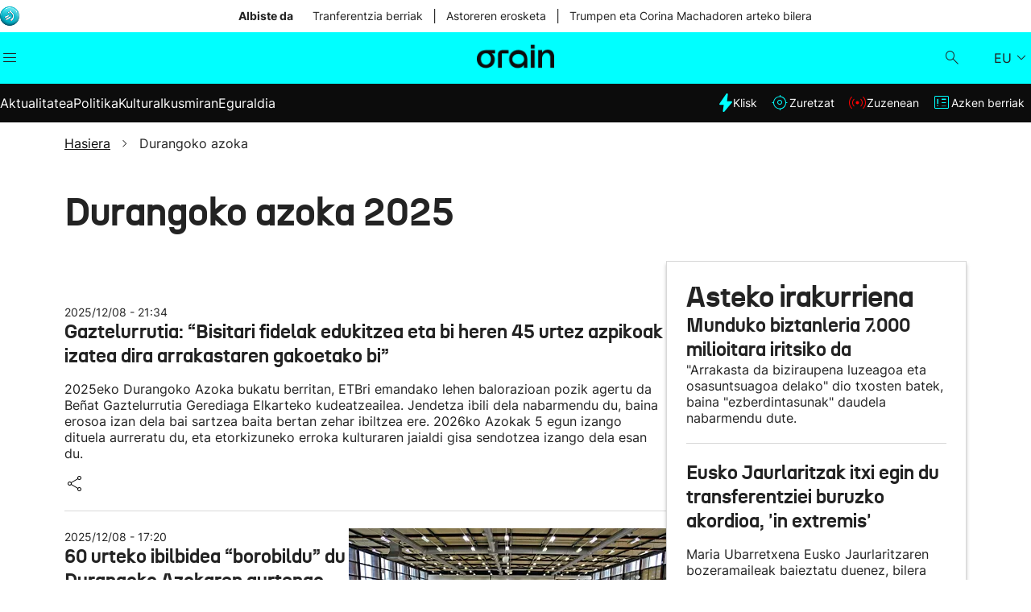

--- FILE ---
content_type: text/html;charset=utf-8
request_url: https://orain.eus/eu/tag/durangoko-azoka/
body_size: 19988
content:
<!DOCTYPE HTML>
<html lang="eu">
<head>
    <meta charset="UTF-8"/>
    <title>Durangoko Euskal Liburu eta Disko Azoka 2025, 60. edizioa Abenduaren 5etik 8ra - EITB  | ORAIN</title>
    <meta http-equiv="Permissions-Policy" content="encrypted-media=(self)"/>

    
    <meta name="description" content="Durangoko Azoka 2025: Euskal Liburu eta Disko Azokaren egitaraua eta Ahotseneko kontzertuak. Abenduaren 5etik 8ra Landako Gunean ospatuko da."/>

    <meta name="template" content="tags"/>
    <meta name="viewport" content="width=device-width, initial-scale=1"/>
    <meta name="robots" content="index, follow"/>

    <script defer="defer" type="text/javascript" src="/.rum/@adobe/helix-rum-js@%5E2/dist/rum-standalone.js"></script>
<link rel="dns-prefetch" href="//s7g10.scene7.com/is/image/eitb/"/>
    <link rel="preconnect" href="https://s7g10.scene7.com/is/image/eitb/"/>

    
    
<link rel="canonical" href="https://orain.eus/eu/tag/durangoko-azoka/"/>

    

    
    <script async src="/etc.clientlibs/eitb-catalog/clientlibs/clientlib-components/analytics/eitb-analytics.lc-63a4d224b05f80a46d29753d07dc1b8b-lc.min.js"></script>




    
    <script src="/etc.clientlibs/clientlibs/granite/jquery.lc-7842899024219bcbdb5e72c946870b79-lc.min.js"></script>
<script src="/etc.clientlibs/clientlibs/granite/utils.lc-e7bf340a353e643d198b25d0c8ccce47-lc.min.js"></script>
<script src="/etc.clientlibs/clientlibs/granite/jquery/granite.lc-543d214c88dfa6f4a3233b630c82d875-lc.min.js"></script>





    <link rel="stylesheet" fetchpriority="high" href="/etc.clientlibs/eitb-catalog/clientlibs/clientlib-base.lc-55a9066aeed980a9fd8743337fbe63c8-lc.min.css" type="text/css"/>




    <link onload="this.onload=null;this.removeAttribute('media');" media="print" rel="stylesheet" href="/etc.clientlibs/eitb-catalog/clientlibs/clientlib-base.lc-55a9066aeed980a9fd8743337fbe63c8-lc.min.css" type="text/css"/>





    <link onload="this.onload=null;this.removeAttribute('media');" media="print" rel="stylesheet" href="/etc.clientlibs/eitb-news/clientlibs/clientlib-home.lc-276ad69d0f2d4a7f0733f13646239d6d-lc.min.css" type="text/css"/>





    <meta name="Author" content="EITB"/>

    <meta property="og:title" content="Durangoko Euskal Liburu eta Disko Azoka 2025, 60. edizioa Abenduaren 5etik 8ra - EITB "/>
    <meta property="og:description" content="Durangoko Azoka 2025: Euskal Liburu eta Disko Azokaren egitaraua eta Ahotseneko kontzertuak. Abenduaren 5etik 8ra Landako Gunean ospatuko da."/>
    
    
    <meta property="og:url" content="https://orain.eus/eu/tag/durangoko-azoka/"/>
    <meta property="og:type" content="website"/>

    <meta property="fb:app_id" content="274805577151"/>

    <meta name="twitter:site" content="https://twitter.com/eitbeus"/>
    <meta name="twitter:card" content="summary_large_image"/>
    <meta name="twitter:title" content="Durangoko Euskal Liburu eta Disko Azoka 2025, 60. edizioa Abenduaren 5etik 8ra - EITB "/>
    <meta name="twitter:description" content="Durangoko Azoka 2025: Euskal Liburu eta Disko Azokaren egitaraua eta Ahotseneko kontzertuak. Abenduaren 5etik 8ra Landako Gunean ospatuko da."/>
    
    
    
        
            <link rel="alternate" hreflang="es" href="https://orain.eus/es/tag/feria-durango/"/>
        
            <link rel="alternate" hreflang="eu" href="https://orain.eus/eu/tag/durangoko-azoka/"/>
        
        <link rel="alternate" href="https://orain.eus/eu/tag/durangoko-azoka/" hreflang="x-default"/>
    

    <link rel="icon" href="/content/dam/eitb-orain/images/favicon/favicon.png" type="image/x-icon"/>


    
    
    

    

    
    <script src="/etc.clientlibs/eitb-catalog/clientlibs/clientlib-site.lc-12be6d4df59b18d719206118ad293e3b-lc.min.js"></script>


    
    <link rel="stylesheet" href="/etc.clientlibs/eitb-news/clientlibs/clientlib-site.lc-ffe640592c87b798daa26349512aa805-lc.min.css" type="text/css">


    
    
    <script async src="/etc.clientlibs/core/wcm/components/commons/datalayer/v2/clientlibs/core.wcm.components.commons.datalayer.v2.lc-1e0136bad0acfb78be509234578e44f9-lc.min.js"></script>


    
    <script async src="/etc.clientlibs/core/wcm/components/commons/datalayer/acdl/core.wcm.components.commons.datalayer.acdl.lc-bf921af342fd2c40139671dbf0920a1f-lc.min.js"></script>



    
    

    
    <div id="projectName" data-user-id="orain"></div>
    
        <script type="text/javascript" async src="https://cdns.eu1.gigya.com/js/gigya.js?apiKey=4_Q22pA9BLWFb6Z4KiSUX16Q&lang=eu"></script>
    

    <script>
        "use strict";
        function _typeof(t) {
            return (_typeof = "function" == typeof Symbol && "symbol" == typeof
            Symbol.iterator ?
            function(t) { return typeof t; } :
            function(t) {
                return t && "function" == typeof Symbol && t.constructor ===
                Symbol && t !== Symbol.prototype ? "symbol" : typeof t;
            })(t);
        }
        (function() {
            var t = function() {
                var t, e, o = [],
                    n = window,
                    r = n;
                for (; r;) {
                    try {
                    if (r.frames.__tcfapiLocator) {
                    t = r;
                    break;
                    }
                    } catch (t) {}
                    if (r === n.top) break;
                    r = r.parent;
                }
                t || (!function t() {
                    var e = n.document,
                    o = !!n.frames.__tcfapiLocator;
                    if (!o)
                    if (e.body) {
                    var r = e.createElement("iframe");
                    r.style.cssText = "display:none", r.name =
                    "__tcfapiLocator", e.body.appendChild(r);
                    } else setTimeout(t, 5);
                    return !o;
                }(), n.__tcfapi = function() {
                    for (var t = arguments.length, n = new Array(t), r = 0; r < t;
                    r++) n[r] = arguments[r];
                    if (!n.length) return o;
                    "setGdprApplies" === n[0] ? n.length > 3 && 2 === parseInt(n[1],
                    10) && "boolean" == typeof n[3] && (e = n[3], "function" == typeof n[2] &&
                    n[2]("set", !0)) :
                    "ping" === n[0] ? "function" == typeof n[2] && n[2]({
                    gdprApplies: e,
                    cmpLoaded: !1,
                    cmpStatus: "stub"
                    }) : o.push(n);
                }, n.addEventListener("message", function(t) {
                    var e = "string" == typeof t.data,
                    o = {};
                    if (e) try {
                    o = JSON.parse(t.data);
                    } catch (t) {} else o = t.data;
                    var n = "object" === _typeof(o) && null !== o ? o.__tcfapiCall :
                    null;
                    n && window.__tcfapi(n.command, n.version, function(o, r) {
                    var a = {
                        __tcfapiReturn: {
                        returnValue: o,
                        success: r,
                        callId: n.callId
                        }
                    };
                    t && t.source && t.source.postMessage &&
                    t.source.postMessage(e ? JSON.stringify(a) : a, "*");
                    }, n.parameter);
                }, !1));
            };
            "undefined" != typeof module ? module.exports = t : t();
            })();
            window._sp_queue = [];
            window._sp_ = {
                config: {
                accountId: 1993,
                baseEndpoint: 'https://cdn.privacy-mgmt.com',
                propertyHref: 'https://orain.eus',
                consentLanguage: getLanguageFromURL(),
                gdpr: {},
                events: {
                        onMessageReady: function() {
                            console.log('[event] onMessageReady', arguments);
                        },
                        onMessageReceiveData: function() {
                            console.log('[event] onMessageReceiveData', arguments);
                        },
                        onSPPMObjectReady: function() {
                            console.log('[event] onSPPMObjectReady', arguments);
                        },
                        onSPReady: function() {
                            console.log('[event] onSPReady', arguments);
                        },
                        onError: function() {
                            console.log('[event] onError', arguments);
                        },
                        onMessageChoiceSelect: function() {
                            console.log('[event] onMessageChoiceSelect', arguments);
                        },
                        onConsentReady: function(consentUUID, euconsent) {
                            console.log('[event] onConsentReady', consentUUID,euconsent);
                            if(typeof window.loadComscore === 'function'){
                                window.loadComscore();
                            }
                        },
                        onPrivacyManagerAction: function() {
                            console.log('[event] onPrivacyManagerAction', arguments);
                        },
                        onPMCancel: function() {
                            console.log('[event] onPMCancel', arguments);
                        }
                    }
                }
            };
            let script = document.createElement('script');
            script.src =
            'https://cdn.privacy-mgmt.com/unified/wrapperMessagingWithoutDetection.js';
            script.async = true;
            document.head.appendChild(script);
            function loadComscore() {
                window._comscore = window._comscore || [];
                window._comscore.push({c1: "2", c2: "14621447",
                options:{enableFirstPartyCookie: true}});
                (function(){
                    let s = document.createElement("script");
                    let el = document.getElementsByTagName("script")[0];
                    s.async = true;
                    s.src =
                    "https://sb.scorecardresearch.com/cs/14621447/beacon.js";
                    el.parentNode.insertBefore(s, el);
                })();
            }
            function getLanguageFromURL() {
                let pathSegments = window.location.pathname.split('/');
                let lang = pathSegments[1] || 'eus';
                return ['es', 'fr', 'en'].includes(lang) ? lang : 'eus';
        }
    </script>
    <noscript>
        <img src="https://sb.scorecardresearch.com/p?c1=2&c2=14621447&cv=4.4.0&cj=1"/>
    </noscript>

    
        
            

  <script type="application/ld+json">
    {"@context":"https://schema.org","@type":"Organization","name":"EITB","url":"https://orain.eus","image":"/content/dam/eitb-orain/images/favicon/favicon.png","description":"EITB Euskal Irrati Telebista","email":"euskadidirecto@eitb.com","telephone":"900 11 25 25","address":{"@type":"PostalAddress","addressLocality":"Bilbao","addressRegion":"Bizkaia","streetAddress":"Capuchinos de Basurto, 2","addressCountry":"España","postalCode":"48013 "},"sameAs":["https://www.facebook.com/eitb","https://www.youtube.com/user/eitbcom","https://www.instagram.com/eitb"]}
  </script>

  

  <script type="application/ld+json">
    {"@context":"https://schema.org","@type":"Website","name":"EITB","url":"https://orain.eus","description":"EITB Euskal Irrati Telebista"}
  </script>


        
    

    

    <script src="https://assets.adobedtm.com/c2eed86bea5f/a8e22fcebec2/launch-cda4f7cb86c5.min.js" async></script>

    <script async src='https://securepubads.g.doubleclick.net/tag/js/gpt.js'></script>

    <script src="https://ttsneuronala.elhuyar.eus/static/barrak/eitb/tts-component.js" defer></script>
</head>
<body class="detail-page page basicpage" id="detail-page-6a73bd29ff" data-digital-data="{&#34;page&#34;:{&#34;pageInfo&#34;:{&#34;siteName&#34;:&#34;Eitb Orain&#34;,&#34;pageName&#34;:&#34;durangoko-azoka&#34;,&#34;pageUrl&#34;:&#34;https://orain.eus/eu/tag/durangoko-azoka/&#34;,&#34;hierarchy&#34;:&#34;eitb-orain:eu:tag/durangoko-azoka&#34;,&#34;pageTitle&#34;:&#34;Durangoko Euskal Liburu eta Disko Azoka 2025, 60. edizioa Abenduaren 5etik 8ra - EITB &#34;,&#34;pageType&#34;:&#34;/conf/eitb-orain/settings/wcm/templates/tags&#34;,&#34;category&#34;:&#34;tag&#34;,&#34;subcategory1&#34;:&#34;durangoko-azoka&#34;,&#34;lang&#34;:&#34;eu&#34;,&#34;timestamp&#34;:&#34;Fri Jan 16 20:44:21 UTC 2026&#34;,&#34;platform&#34;:&#34;web&#34;,&#34;pageUrlEU&#34;:&#34;https://orain.eus/eu/tag/durangoko-azoka/&#34;,&#34;dateCreated&#34;:&#34;2025-06-11T06:42:18.243Z&#34;,&#34;pagePath&#34;:&#34;/tag/durangoko-azoka&#34;}}}" data-lang="eu" data-mnk="33" data-cmp-link-accessibility-enabled data-cmp-link-accessibility-text="fitxa berri batean irekiko da" data-cmp-data-layer-enabled data-cmp-data-layer-name="adobeDataLayer">
    <script>
        var userDataCDC = JSON.parse(localStorage.getItem("userDataCDC"));   
        var accountInfo = JSON.parse(localStorage.getItem("AccountInfo"));
        if (userDataCDC && accountInfo) {
            userId = userDataCDC.data.id_user;
            userIdCDC = accountInfo.UID;
        }else {
            userId = 'not Logged';
            userIdCDC = 'not Logged';
        }
        var dataLayerName = 'adobeDataLayer' || 'adobeDataLayer';
        window[dataLayerName] = window[dataLayerName]  || [];
        window[dataLayerName].push({
            page: JSON.parse("{\x22detail\u002Dpage\u002D6a73bd29ff\x22:{\x22@type\x22:\x22eitb\u002Dnews\/components\/detail\u002Dpage\x22,\x22repo:modifyDate\x22:\x222025\u002D12\u002D08T20:41:38Z\x22,\x22dc:title\x22:\x22Durangoko Euskal Liburu eta Disko Azoka 2025, 60. edizioa Abenduaren 5etik 8ra \u002D EITB \x22,\x22dc:description\x22:\x22Durangoko Azoka 2025: Euskal Liburu eta Disko Azokaren egitaraua eta Ahotseneko kontzertuak. Abenduaren 5etik 8ra Landako Gunean ospatuko da.\x22,\x22xdm:template\x22:\x22\/conf\/eitb\u002Dorain\/settings\/wcm\/templates\/tags\x22,\x22xdm:language\x22:\x22eu\x22,\x22xdm:tags\x22:[],\x22repo:path\x22:\x22\/content\/eitb\u002Dorain\/eu\/tag\/durangoko\u002Dazoka.html\x22}}"),
            event:'cmp:show',
            userId: userId,
            userIdCDC: userIdCDC,
            eventInfo: {
                path: 'page.detail\u002Dpage\u002D6a73bd29ff'
            }
        });
    </script>
    
    
        




        
<div class="root container responsivegrid">

    
    <div id="container-021bda90e1" class="cmp-container responsivee">
        


<div class="aem-Grid aem-Grid--12 aem-Grid--default--12 ">
    
    <div class="today-is-new-xf experiencefragment aem-GridColumn aem-GridColumn--default--12">
  <div class="xfpage page basicpage">


    
    <div id="container-81295796cc" class="cmp-container responsivee">
        


<div class="aem-Grid aem-Grid--12 aem-Grid--default--12 ">
    
    <div class="cmp-today-is-new aem-GridColumn aem-GridColumn--default--12">

    <link orel="preload" fetchpriority="high" rel="stylesheet" href="/etc.clientlibs/eitb-catalog/clientlibs/clientlib-components/cmp-today-is-new.lc-3199cab9014e134cbf08c076bd1c69d8-lc.min.css" type="text/css"/>



    <link rel="stylesheet" fetchpriority="high" href="/etc.clientlibs/eitb-catalog/clientlibs/vendor/swiper.lc-211174e9029c26dde1f4aa9776f9e6f1-lc.min.css" type="text/css"/>







<div class="cmp-today-is-new_container">
    <div class="cmp-footer-logoEITBheader">
<div data-cmp-is="image" data-cmp-lazythreshold="0" data-cmp-src="/content/experience-fragments/eitb-orain/eu/site/header/master/_jcr_content/root/cmp_today_is_new/logoEITBheader.coreimg{.width}.png/1744820337778/recurso-7etb-logo-1.png" data-asset="/content/dam/eitb-orain/logo/Recurso 7etb logo 1.png" data-asset-id="db03f40c-4f22-4094-b03b-3d6e29f2f8d0" id="image-645cb33e8f" data-cmp-data-layer="{&#34;image-645cb33e8f&#34;:{&#34;@type&#34;:&#34;core/wcm/components/image/v2/image&#34;,&#34;repo:modifyDate&#34;:&#34;2025-03-12T19:36:20Z&#34;,&#34;image&#34;:{&#34;repo:id&#34;:&#34;db03f40c-4f22-4094-b03b-3d6e29f2f8d0&#34;,&#34;repo:modifyDate&#34;:&#34;2025-04-16T16:18:57Z&#34;,&#34;@type&#34;:&#34;image/png&#34;,&#34;repo:path&#34;:&#34;/content/dam/eitb-orain/logo/Recurso 7etb logo 1.png&#34;}}}" class="cmp-image" itemscope itemtype="http://schema.org/ImageObject">
    
        
            
            <img src="/content/experience-fragments/eitb-orain/eu/site/header/master/_jcr_content/root/cmp_today_is_new/logoEITBheader.coreimg.png/1744820337778/recurso-7etb-logo-1.png" class="cmp-image__image" itemprop="contentUrl" data-cmp-hook-image="image" alt/>
            
        
    
    
    
</div>

    

</div>
    <div class="cmp-today-is-new_text">
        <input id="titleTodayIsNew" type="hidden" value="Albiste da"/>
        <div class="pagination-today-new icon-angle-left"></div>
        <span class="title small-inter-bold xtra-small-inter-bold-m">Albiste da</span>
        <div class="swiper mySwiperCarru-today-is-new desktop">
            <div class="swiper-wrapper" id="swiper-wrapper">
                <div class="swiper-slide">
                    <a class="tag" href="/eu/politika/2026/01/16/jaurlaritzak-eta-espainiako-gobernuak-behin-betiko-itxiko-dute-adostutako-bost-ekumenen-eskualdatzea%20/">
                        <span class="text small-inter-regular xtra-small-inter-regular-m">Tranferentzia berriak</span>
                    </a>
                    <span class="slash">|</span>
                </div>
            
                <div class="swiper-slide">
                    <a class="tag" href="/eu/aktualitatea/ekonomia/2026/01/16/hainbat-enpresak-interesa-agertu-dute-astore-ekimenean/">
                        <span class="text small-inter-regular xtra-small-inter-regular-m">Astoreren erosketa</span>
                    </a>
                    <span class="slash">|</span>
                </div>
            
                <div class="swiper-slide">
                    <a class="tag" href="/eu/aktualitatea/mundua/2026/01/16/maria-corina-machadok-esker-on-gisa-markatutako-nobeleko-domina-eman-dio-trumpi/">
                        <span class="text small-inter-regular xtra-small-inter-regular-m">Trumpen eta Corina Machadoren arteko bilera</span>
                    </a>
                    <span class="slash">|</span>
                </div>
            </div>
        </div>
        <div class="pagination-today-new icon-angle-right"></div>
    </div>
</div>



    
    <script async src="/etc.clientlibs/eitb-catalog/clientlibs/vendor/swiper.lc-c342a41143d729146abada741f5e0d59-lc.min.js"></script>




    
    <script async src="/etc.clientlibs/eitb-catalog/clientlibs/clientlib-components/cmp-today-is-new.lc-12f3eb6c86e1db47b3ca9a9481e39f8e-lc.min.js"></script>



</div>

    
</div>

    </div>

    
</div>




    

</div>
<header class="headerxf experiencefragment aem-GridColumn aem-GridColumn--default--12">
  <div class="xfpage page basicpage">


    
    <div id="container-4457266f5d" class="cmp-container responsivee">
        


<div class="aem-Grid aem-Grid--12 aem-Grid--default--12 ">
    
    <div class="cmp-header news aem-GridColumn aem-GridColumn--default--12">

    <link rel="stylesheet" fetchpriority="high" href="/etc.clientlibs/eitb-catalog/clientlibs/clientlib-components/cmp-header.lc-27c00520c0794355fabe9da162bec300-lc.min.css" type="text/css"/>




<div class="cmp-header-container">
    <div class="cmp-header-bars" onclick="toggleIconClass()">
        <i class="icon-bars"></i>
    </div>

    
        <div class="cmp-header-logo">
            
<div data-cmp-is="image" data-cmp-lazythreshold="0" data-cmp-src="/content/experience-fragments/eitb-orain/eu/site/header/master1/_jcr_content/root/cmp_header/logo.coreimg{.width}.png/1745396931085/orain.png" data-title="Orain" id="image-d2f69e0f9d" data-cmp-data-layer="{&#34;image-d2f69e0f9d&#34;:{&#34;@type&#34;:&#34;core/wcm/components/image/v2/image&#34;,&#34;repo:modifyDate&#34;:&#34;2025-04-23T08:28:51Z&#34;,&#34;xdm:linkURL&#34;:&#34;https://orain.eus&#34;}}" class="cmp-image" itemscope itemtype="http://schema.org/ImageObject">
    <a class="cmp-image__link" href="https://orain.eus" data-cmp-clickable data-cmp-hook-image="link">
        
            
            <img src="/content/experience-fragments/eitb-orain/eu/site/header/master1/_jcr_content/root/cmp_header/logo.coreimg.png/1745396931085/orain.png" class="cmp-image__image" itemprop="contentUrl" data-cmp-hook-image="image" alt="Orain"/>
            
        
    </a>
    
    
</div>

    


            
        </div>
    

    <div class="cmp-header-logo mobile d-none">
<div data-cmp-is="image" data-cmp-lazythreshold="0" data-cmp-src="/content/experience-fragments/eitb-orain/eu/site/header/master1/_jcr_content/root/cmp_header/logoM.coreimg{.width}.png/1744820337836/recurso-1logo-orain-1.png" data-asset="/content/dam/eitb-orain/logo/Recurso 1logo orain 1.png" data-asset-id="ad058fb9-53c7-420c-9f94-b71588d02c97" data-title="Alt foto" id="image-9521498838" data-cmp-data-layer="{&#34;image-9521498838&#34;:{&#34;@type&#34;:&#34;core/wcm/components/image/v2/image&#34;,&#34;repo:modifyDate&#34;:&#34;2025-03-31T15:05:29Z&#34;,&#34;xdm:linkURL&#34;:&#34;/&#34;,&#34;image&#34;:{&#34;repo:id&#34;:&#34;ad058fb9-53c7-420c-9f94-b71588d02c97&#34;,&#34;repo:modifyDate&#34;:&#34;2025-04-16T16:18:57Z&#34;,&#34;@type&#34;:&#34;image/png&#34;,&#34;repo:path&#34;:&#34;/content/dam/eitb-orain/logo/Recurso 1logo orain 1.png&#34;}}}" class="cmp-image" itemscope itemtype="http://schema.org/ImageObject">
    <a class="cmp-image__link" href="/" data-cmp-clickable data-cmp-hook-image="link">
        
            
            <img src="/content/experience-fragments/eitb-orain/eu/site/header/master1/_jcr_content/root/cmp_header/logoM.coreimg.png/1744820337836/recurso-1logo-orain-1.png" class="cmp-image__image" itemprop="contentUrl" data-cmp-hook-image="image" alt="Alt foto"/>
            
        
    </a>
    
    
</div>

    

</div>
    <div class="cmp-header-action">
        <a href="/eu/bilatzaile/">
            <div class="cmp-header-search">
                <i class="icon-search"></i>
            </div>
        </a>
        
        


    
    
<link rel="stylesheet" href="/etc.clientlibs/eitb-catalog/clientlibs/clientlib-components/cmp-header-profile.lc-2a9779ea6517d0d2c2a0de54eaa483af-lc.min.css" type="text/css">






<a href="/eu/cdc-webapp/" class="js-notLoggedLink d-none"></a>
<a href="/eu/profil-orria/" class="js-loggedLink d-none"></a>
<input type="hidden" id="selectVersion" value="true"/>
<div class="cmp-header-profile cmp-gygya-login">
    <div class="cmp-header-profile-container">
        <a class="cmp-header-profile__img-link">
            <div class="cmp-header-profile__avatar">
                <svg xmlns="http://www.w3.org/2000/svg" width="24" height="24" viewBox="0 0 24 24" fill="none">
                    <g clip-path="url(#clip0_13503_4993)">
                      <path fill-rule="evenodd" clip-rule="evenodd" d="M12.0214 1.4027C6.15982 1.4027 1.40807 6.15445 1.40807 12.016C1.40807 17.8776 6.15982 22.6294 12.0214 22.6294C17.883 22.6294 22.6347 17.8776 22.6347 12.016C22.6347 6.15445 17.883 1.4027 12.0214 1.4027ZM0.768066 12.016C0.768066 5.80098 5.80636 0.762695 12.0214 0.762695C18.2364 0.762695 23.2747 5.80098 23.2747 12.016C23.2747 18.2311 18.2364 23.2694 12.0214 23.2694C5.80636 23.2694 0.768066 18.2311 0.768066 12.016ZM8.36807 8.16003C8.36807 6.1473 10.0113 4.51736 12.0214 4.51736C14.0311 4.51736 15.6747 6.14163 15.6747 8.16003C15.6747 10.1778 14.0318 11.808 12.0214 11.808C10.0107 11.808 8.36807 10.1721 8.36807 8.16003ZM12.0214 5.15736C10.3621 5.15736 9.00807 6.50343 9.00807 8.16003C9.00807 9.8173 10.3628 11.168 12.0214 11.168C13.6803 11.168 15.0347 9.8223 15.0347 8.16003C15.0347 6.49843 13.681 5.15736 12.0214 5.15736ZM14.8001 11.8934L14.9669 11.9687C16.3435 12.5781 17.4651 13.7143 17.9923 15.1997L17.9927 15.2008L17.9931 15.2019C18.1342 15.6089 18.2604 16.02 18.3597 16.4445L18.398 16.6085L18.2845 16.733C16.734 18.433 14.5005 19.5147 12.0214 19.5147C9.54234 19.5147 7.30875 18.433 5.7583 16.733L5.64479 16.6085L5.68313 16.4445C5.78238 16.02 5.90861 15.6089 6.04972 15.2019L6.05023 15.2004L6.05076 15.1989C6.57751 13.7263 7.69286 12.5778 9.07833 11.9783L9.2407 11.9081L9.38654 12.0082C10.1352 12.5223 11.0537 12.8267 12.0214 12.8267C12.9318 12.8267 13.7969 12.562 14.5174 12.0964L14.8001 11.8934ZM14.8712 12.6297C14.0465 13.1645 13.0585 13.4667 12.0214 13.4667C10.9845 13.4667 9.99863 13.16 9.17642 12.6365C8.02175 13.1842 7.09946 14.1686 6.65389 15.413C6.53678 15.7509 6.43234 16.0859 6.34644 16.4255C7.77678 17.9285 9.79301 18.8747 12.0214 18.8747C14.2498 18.8747 16.266 17.9285 17.6964 16.4255C17.6104 16.0858 17.506 15.7508 17.3888 15.4128C16.9447 14.1626 16.0213 13.1874 14.8712 12.6297Z" fill="black"/>
                    </g>
                    <defs>
                      <clipPath id="clip0_13503_4993">
                        <rect width="24" height="24" fill="white"/>
                      </clipPath>
                    </defs>
                </svg>
                <img class="cmp-header-profile__picture d-none" src="" alt="'Avatar'"/>
            </div>
        </a>
    </div>
</div>


    
    
<script src="/etc.clientlibs/eitb-catalog/clientlibs/clientlib-components/cmp-header-profile.lc-f95dd95ed22ee4a4f1a402ca8192c865-lc.min.js"></script>




        
        <div class="cmp-header-language">
            <div class="current-language">
                <div class="base-inter-regular xtra-small-inter-semibold-m">
                    <p>EU</p>
                </div>
            </div>
            
            <div class="language-dropdown" id="language-dropdown">
                
                    <a href="https://orain.eus/es/tag/feria-durango/">
                        <div class="base-inter-regular xtra-small-inter-semibold-m">
                            <p>ES</p>
                        </div>
                    </a>
                    
                
                    
                    <span class="header-linkofuscado" data-href-language="https://orain.eus/en/tag/durango-basque-book-and-disco-fair-2025-60th-edition-december-58-eitb/">
                        <div class="base-inter-regular xtra-small-inter-semibold-m">
                            <p>EN</p>
                        </div>
                    </span>
                
                    
                    <span class="header-linkofuscado" data-href-language="https://orain.eus/fr/tag/durangoko-euskal-liburu-disko-azoka-2025-60e-edition-du-5-au-8-decembre-eitb/">
                        <div class="base-inter-regular xtra-small-inter-semibold-m">
                            <p>FR</p>
                        </div>
                    </span>
                
            </div>

            <div class="icon-angle-down"></div>
        </div>
    </div>
</div>
<div class="cmp-header-nav-container">
    <nav class="cmp-header-nav">
        <div class="cmp-header_search">
            <div class="button">
                <a href="/eu/bilatzaile/">
                    <span class="icon-search"></span>
                    <span class="text base-inter-semibold-m">Bilatzailea</span>
                </a>
            </div>    
        </div>
        <ul class="cmp-header-nav_list" itemscope itemtype="https://schema.org/SiteNavigationElement">
            
                <li itemscope itemtype="https://schema.org/SiteNavigationElement">
                    <div class="nav-item header">
                        
                        <a class="active-desktop" href="/eu/aktualitatea/" itemprop="url">
                            <p class="cmp-header-nav_text base-inter-bold" itemprop="name">Aktualitatea</p>
                        </a>

                        <!-- item with children dropdown mobile-->
                        <p class="cmp-header-nav_text base-inter-bold active-mobile" itemprop="name">Aktualitatea</p>
                        <i class="icon-angle-down"></i>
                    </div>
                    <ul class="submenu" itemscope itemtype="https://schema.org/SiteNavigationElement">


                        <!--"go to" item for items with children mobile -->
                        <li class="submenu-item active-mobile" itemscope itemtype="https://schema.org/SiteNavigationElement">
                            <div class="nav-item">
                                <a href="/eu/aktualitatea/" itemprop="url">
                                    <p class="cmp-header-nav_text base-inter-regular" itemprop="name">Joan Aktualitatea</p>
                                </a>
                                <i class="icon-angle-down"></i>
                            </div>
                        </li>
                        <!--"go to" item for items with children mobile -->
                        
                        
                            <li class="submenu-item" itemscope itemtype="https://schema.org/SiteNavigationElement">
                                <div class="nav-item">
                                    <a href="/eu/aktualitatea/gizartea/" itemprop="url">
                                        <p class="cmp-header-nav_text base-inter-regular" itemprop="name">Gizartea</p>
                                    </a>
                                    <i class="icon-angle-down"></i>
                                </div>
                                <ul class="thirdmenu" itemscope itemtype="https://schema.org/SiteNavigationElement">
                                    
                                </ul>
                            </li>
                        
                            <li class="submenu-item" itemscope itemtype="https://schema.org/SiteNavigationElement">
                                <div class="nav-item">
                                    <a href="/eu/aktualitatea/ekonomia/" itemprop="url">
                                        <p class="cmp-header-nav_text base-inter-regular" itemprop="name">Ekonomia</p>
                                    </a>
                                    <i class="icon-angle-down"></i>
                                </div>
                                <ul class="thirdmenu" itemscope itemtype="https://schema.org/SiteNavigationElement">
                                    
                                </ul>
                            </li>
                        
                            <li class="submenu-item" itemscope itemtype="https://schema.org/SiteNavigationElement">
                                <div class="nav-item">
                                    <a href="/eu/aktualitatea/mundua/" itemprop="url">
                                        <p class="cmp-header-nav_text base-inter-regular" itemprop="name">Munduko albisteak</p>
                                    </a>
                                    <i class="icon-angle-down"></i>
                                </div>
                                <ul class="thirdmenu" itemscope itemtype="https://schema.org/SiteNavigationElement">
                                    
                                </ul>
                            </li>
                        
                    </ul>
                </li>
            
                <li itemscope itemtype="https://schema.org/SiteNavigationElement">
                    <div class="nav-item header">
                        <a class="active-mobile" href="/eu/politika/" itemprop="url">
                            <p class="cmp-header-nav_text base-inter-bold" itemprop="name">Politika</p>
                        </a>
                        <a class="active-desktop" href="/eu/politika/" itemprop="url">
                            <p class="cmp-header-nav_text base-inter-bold" itemprop="name">Politika</p>
                        </a>

                        <!-- item with children dropdown mobile-->
                        
                        
                    </div>
                    <ul class="submenu" itemscope itemtype="https://schema.org/SiteNavigationElement">


                        <!--"go to" item for items with children mobile -->
                        
                        <!--"go to" item for items with children mobile -->
                        
                        
                    </ul>
                </li>
            
                <li itemscope itemtype="https://schema.org/SiteNavigationElement">
                    <div class="nav-item header">
                        <a class="active-mobile" href="/eu/kultura/" itemprop="url">
                            <p class="cmp-header-nav_text base-inter-bold" itemprop="name">Kultura</p>
                        </a>
                        <a class="active-desktop" href="/eu/kultura/" itemprop="url">
                            <p class="cmp-header-nav_text base-inter-bold" itemprop="name">Kultura</p>
                        </a>

                        <!-- item with children dropdown mobile-->
                        
                        
                    </div>
                    <ul class="submenu" itemscope itemtype="https://schema.org/SiteNavigationElement">


                        <!--"go to" item for items with children mobile -->
                        
                        <!--"go to" item for items with children mobile -->
                        
                        
                    </ul>
                </li>
            
                <li itemscope itemtype="https://schema.org/SiteNavigationElement">
                    <div class="nav-item header">
                        
                        <a class="active-desktop" href="/eu/ikusmiran/" itemprop="url">
                            <p class="cmp-header-nav_text base-inter-bold" itemprop="name">Ikusmiran</p>
                        </a>

                        <!-- item with children dropdown mobile-->
                        <p class="cmp-header-nav_text base-inter-bold active-mobile" itemprop="name">Ikusmiran</p>
                        <i class="icon-angle-down"></i>
                    </div>
                    <ul class="submenu" itemscope itemtype="https://schema.org/SiteNavigationElement">


                        <!--"go to" item for items with children mobile -->
                        <li class="submenu-item active-mobile" itemscope itemtype="https://schema.org/SiteNavigationElement">
                            <div class="nav-item">
                                <a href="/eu/ikusmiran/" itemprop="url">
                                    <p class="cmp-header-nav_text base-inter-regular" itemprop="name">Joan Ikusmiran</p>
                                </a>
                                <i class="icon-angle-down"></i>
                            </div>
                        </li>
                        <!--"go to" item for items with children mobile -->
                        
                        
                            <li class="submenu-item" itemscope itemtype="https://schema.org/SiteNavigationElement">
                                <div class="nav-item">
                                    <a href="/eu/ikusmiran/osasuna/" itemprop="url">
                                        <p class="cmp-header-nav_text base-inter-regular" itemprop="name">Osasuna</p>
                                    </a>
                                    <i class="icon-angle-down"></i>
                                </div>
                                <ul class="thirdmenu" itemscope itemtype="https://schema.org/SiteNavigationElement">
                                    
                                </ul>
                            </li>
                        
                            <li class="submenu-item" itemscope itemtype="https://schema.org/SiteNavigationElement">
                                <div class="nav-item">
                                    <a href="/eu/ikusmiran/teknologia/" itemprop="url">
                                        <p class="cmp-header-nav_text base-inter-regular" itemprop="name">Teknologia</p>
                                    </a>
                                    <i class="icon-angle-down"></i>
                                </div>
                                <ul class="thirdmenu" itemscope itemtype="https://schema.org/SiteNavigationElement">
                                    
                                </ul>
                            </li>
                        
                    </ul>
                </li>
            
                <li itemscope itemtype="https://schema.org/SiteNavigationElement">
                    <div class="nav-item header">
                        <a class="active-mobile" href="/eu/eguraldia/" itemprop="url">
                            <p class="cmp-header-nav_text base-inter-bold" itemprop="name">Eguraldia</p>
                        </a>
                        <a class="active-desktop" href="/eu/eguraldia/" itemprop="url">
                            <p class="cmp-header-nav_text base-inter-bold" itemprop="name">Eguraldia</p>
                        </a>

                        <!-- item with children dropdown mobile-->
                        
                        
                    </div>
                    <ul class="submenu" itemscope itemtype="https://schema.org/SiteNavigationElement">


                        <!--"go to" item for items with children mobile -->
                        
                        <!--"go to" item for items with children mobile -->
                        
                        
                    </ul>
                </li>
            
        </ul>
        <div class="cmp-header-config d-none">
            <div class="cmp-header-config_border"></div>
            <div class="cmp-header-config_icons">
                <div class="text-setting base-inter-bold">
                    Konfiguratu jakinarazpenak
                    <!--<i class="icon-setting"></i>-->
                </div>
            </div>
        </div>
        
        <div class="cmp-header-rrss">
            <div class="cmp-header-rrss_border"></div>
            <div class="cmp-header-rrss_icons">
                <a href="https://www.youtube.com/@EitbEus"><i class="icon-youtube"></i></a>
                <a href="https://www.facebook.com/eitb/?locale=es_ES"><i class="icon-facebook-f"></i></a>
                <a href="https://www.instagram.com/eitb/?hl=es"><i class="icon-instagram"></i></a>
                <a href="https://www.tiktok.com/@eitbeus?lang=es"><i class="icon-tiktok"></i></a>
            </div>
        </div>
        <div class="cmp-header_featured">
            <a href="/eu/klisk/">
                <div class="cmp-header_feed">
                    <i class="icon-bolt-alt"></i>
                    <p class="small-inter">Klisk</p>
                </div>
            </a>
            <a href="/eu/zuzenean/">
                <div class="cmp-header_feed">
                    <i class="icon-youtube-live"></i>
                    <p class="small-inter">Zuzenean</p>
                </div>
            </a>
            <a class="foryou" href="/eu/zuretzat/">
                <div class="cmp-header_feed">
                    <i class="icon-hunting"></i>
                    <p class="small-inter">Zuretzat</p>
                </div>
            </a>
            <a href="/eu/azken-berriak/">
                <div class="cmp-header_feed">
                    <i class="icon-breaking_news"></i>
                    <p class="small-inter">Azken berriak</p>
                </div>
            </a>


        </div>
    </nav>
</div>


    
    <script src="/etc.clientlibs/eitb-news/clientlibs/clientlib-components/cmp-header.lc-eb71a5e1c7a25342e878e596633fede0-lc.min.js"></script>


</div>

    
</div>

    </div>

    
</div>



    

</header>
<div class="cmp-carousel-categories-xf carousel-categories-xf experiencefragment aem-GridColumn aem-GridColumn--default--12">
  <div class="xfpage page basicpage">


    
    <div id="container-80967a9028" class="cmp-container responsivee">
        


<div class="aem-Grid aem-Grid--12 aem-Grid--default--12 ">
    
    <div class="cmp-carousel-categories news aem-GridColumn aem-GridColumn--default--12">
    
    
<link rel="stylesheet" href="/etc.clientlibs/eitb-catalog/clientlibs/clientlib-components/cmp-carousel-categories/v1/cmp-carousel-categories.lc-8d61e59c5d917113560feaa3af91bfd7-lc.min.css" type="text/css">








<div class="cmp-carousel-categories__wrapper">
    <div class="first-menu">
        
            <a class="first-menu__category" href="/eu/aktualitatea/">
                <span class="text base-inter-regular xtra-small-inter-semibold-m">Aktualitatea</span>
                
            </a>
        
            <a class="first-menu__category" href="/eu/politika/">
                <span class="text base-inter-regular xtra-small-inter-semibold-m">Politika</span>
                
            </a>
        
            <a class="first-menu__category" href="/eu/kultura/">
                <span class="text base-inter-regular xtra-small-inter-semibold-m">Kultura</span>
                
            </a>
        
            <a class="first-menu__category" href="/eu/ikusmiran/">
                <span class="text base-inter-regular xtra-small-inter-semibold-m">Ikusmiran</span>
                
            </a>
        
            <a class="first-menu__category" href="/eu/eguraldia/">
                <span class="text base-inter-regular xtra-small-inter-semibold-m">Eguraldia</span>
                
            </a>
        
    </div>
    <div class="second-menu">
        <a class="second-menu__feed" href="/eu/klisk/">
            <i class="icon-bolt-fill"></i>
            <span class="small-inter-regular">Klisk</span>
            <div class="bar"></div>
        </a>
        <a class="second-menu__forYou" href="/eu/zuretzat/">
            <i class="icon-hunting"></i>
            <span class="small-inter-regular">Zuretzat</span>
            <div class="bar"></div>
        </a>
        <a class="second-menu__live" href="/eu/zuzenean/">
            <i class="icon-youtube-live"></i>
            <span class="small-inter-regular">Zuzenean</span>
            <div class="bar"></div>
        </a>
        <a class="second-menu__last" href="/eu/azken-berriak/">
            <i class="icon-breaking_news"></i>
            <span class="small-inter-regular">Azken berriak</span>
            <div class="bar"></div>
        </a>
    </div>
</div>

    
    
<script src="/etc.clientlibs/eitb-catalog/clientlibs/clientlib-components/cmp-carousel-categories/v1/cmp-carousel-categories.lc-3b65977b73a3efa83aad801d39566d70-lc.min.js"></script>



</div>

    
</div>

    </div>

    
</div>



    

</div>
<div class="urgentxf experiencefragment aem-GridColumn aem-GridColumn--default--12">

    

</div>
<article class="container responsivegrid grid aem-GridColumn aem-GridColumn--default--12">

    
    <div id="container-5920023eb9" class="cmp-container responsivee">
        


<div class="aem-Grid aem-Grid--12 aem-Grid--default--12 ">
    
    <div class="breadcrumb aem-GridColumn aem-GridColumn--default--12">
  <nav id="breadcrumb-9b6a7bd1d0" class="cmp-breadcrumb_orain" aria-label="Nabigazio Ibilbidea" data-cmp-data-layer="{&#34;breadcrumb-9b6a7bd1d0&#34;:{&#34;@type&#34;:&#34;eitb-news/components/breadcrumb&#34;}}">
 <ol class="cmp-breadcrumb__list" itemscope itemtype="http://schema.org/BreadcrumbList">
     <li class="cmp-breadcrumb__item" data-cmp-data-layer="{&#34;breadcrumb-9b6a7bd1d0-item-f2d954592c&#34;:{&#34;@type&#34;:&#34;eitb-news/components/breadcrumb/item&#34;,&#34;repo:modifyDate&#34;:&#34;2025-03-19T12:42:40Z&#34;,&#34;dc:title&#34;:&#34;Hasiera&#34;,&#34;xdm:linkURL&#34;:&#34;/&#34;}}" itemprop="itemListElement" itemscope itemtype="http://schema.org/ListItem">
         <a class="cmp-breadcrumb__item-link" itemprop="item" data-cmp-clickable href="/">
             <span itemprop="name">Hasiera</span>
         </a>
         
         <meta itemprop="position" content="1"/>
     </li>
 
     <li class="cmp-breadcrumb__item cmp-breadcrumb__item--active" aria-current="page" data-cmp-data-layer="{&#34;breadcrumb-9b6a7bd1d0-item-6a73bd29ff&#34;:{&#34;@type&#34;:&#34;eitb-news/components/breadcrumb/item&#34;,&#34;repo:modifyDate&#34;:&#34;2025-06-11T06:42:18Z&#34;,&#34;dc:title&#34;:&#34;Durangoko azoka&#34;,&#34;xdm:linkURL&#34;:&#34;/eu/tag/durangoko-azoka/&#34;}}" itemprop="itemListElement" itemscope itemtype="http://schema.org/ListItem">
         
             <span itemprop="name">Durangoko azoka</span>
         
         
         <meta itemprop="position" content="2"/>
     </li>
 </ol>
</nav>

    
</div>
<div class="title mr-top mr-bottom aem-GridColumn aem-GridColumn--default--12">
<div data-cmp-data-layer="{&#34;title-0f5925f030&#34;:{&#34;@type&#34;:&#34;eitb-news/components/title&#34;,&#34;repo:modifyDate&#34;:&#34;2025-12-01T12:11:22Z&#34;,&#34;dc:title&#34;:&#34;Durangoko azoka 2025&#34;}}" id="title-0f5925f030" class="cmp-title">
    
    
        <h1 class="cmp-title__text" data-elhuyar-irakurri="true">Durangoko azoka 2025</h1>
    

</div>

    
</div>
<div class="cmp-columns aem-GridColumn aem-GridColumn--default--12">
    
    
<link rel="stylesheet" href="/etc.clientlibs/eitb-catalog/clientlibs/clientlib-components/cmp-columns.lc-41224b0703fb64580882507d53da8f32-lc.min.css" type="text/css">


























<div class="columns-component container">
    <div class="title"><div class="text"><div id="text-c546d06961" class="cmp-text " data-elhuyar-irakurri="true">

        
        
                <p class="cmp-text__paragraph"></p>
                
    

        

</div>
</div>
</div>
    
    
    <div class="row col-66-33">
        
            <div class="cols col-8 left-column"><div class="container responsivegrid">

    
    
    
    <div id="container-8cb7ba0455" class="cmp-container">
        
        <div class="cmp-news-pagination">
    
    
<link rel="stylesheet" href="/etc.clientlibs/eitb-catalog/clientlibs/clientlib-components/cmp-news-pagination.lc-f9e5665684b64f138dec98d5c3f53e94-lc.min.css" type="text/css">









    <div class="lista-noticias-main lista-pagination separator" itemscope itemtype="https://schema.org/ItemList">
        
            <article class="lista-noticias pages">
                <input type="hidden" id="tagContentType" value="bideoa"/>
                <a href="/eu/kultura/2025/12/08/gaztelurrutia-bisitari-fidelak-edukitzea-bi-heren-45-urtez-azpikoak-izatea-dira-arrakastaren-gakoetako-bi/" class="lista-noticias__wrapper" aria-label="Ikusi albistearen xehetasunak: Gaztelurrutia: “Bisitari fidelak edukitzea eta bi heren 45 urtez azpikoak izatea dira arrakastaren gakoetako bi”">
                    <div class="lista-noticias__image">
                        
                    </div>
                    <div class="lista-noticias__text" itemprop="itemListElement" itemscope itemtype="https://schema.org/ListItem">
                        <meta itemprop="name" content="Gaztelurrutia: “Bisitari fidelak edukitzea eta bi heren 45 urtez azpikoak izatea dira arrakastaren gakoetako bi”"/>
                        <div class="date">
                            <span class="small-inter-regular xtra-small-inter-regular-m">2025/12/08 - 21:34</span>
                        </div>
                        <div class="lista-noticias__content">
                            <h2 class="title h4 h4-m">
                                Gaztelurrutia: “Bisitari fidelak edukitzea eta bi heren 45 urtez azpikoak izatea dira arrakastaren gakoetako bi”
                            </h2>
                            <div class="description base-inter-regular small-inter-regular-m">
                                <span itemprop="description"><p>2025eko Durangoko Azoka bukatu berritan, ETBri emandako lehen balorazioan pozik agertu da Beñat Gaztelurrutia Gerediaga Elkarteko kudeatzeailea. Jendetza ibili dela nabarmendu du, baina erosoa izan dela bai sartzea baita bertan zehar ibiltzea ere. 2026ko Azokak 5 egun izango dituela aurreratu du, eta etorkizuneko erroka kulturaren jaialdi gisa sendotzea izango dela esan du.</p>
</span>
                            </div>
                            <button class="share">
                                <i class="icon-share-alt"></i>
                            </button>
                        </div>
                    </div>
                </a>
            </article>
        
            <article class="lista-noticias pages">
                <input type="hidden" id="tagContentType" value="albistea"/>
                <a href="/eu/kultura/2025/12/08/60-urteko-ibilbidea-borobildu-du-durangoko-azokaren-aurtengo-edizioak/" class="lista-noticias__wrapper" aria-label="Ikusi albistearen xehetasunak: 60 urteko ibilbidea “borobildu” du Durangoko Azokaren aurtengo edizioak">
                    <div class="lista-noticias__image">
                        <div class="multimedia" itemscope itemtype="http://schema.org/ImageObject">
                            <i class="icono"></i>
                            <picture>
                                <img src="https://eitb.scene7.com/is/image/eitb/54968569956_cc7e2a8eaf_k?fmt=webp-alpha&qlt=80" loading="lazy" alt="Durangoko Azokaren 60. edizioa 2025eko abenduaren 5etik 8ra egin dute. " itemprop="contentUrl" data-dm-src-set="{square=https://eitb.scene7.com/is/image/eitb/54968569956_cc7e2a8eaf_k:eitb-square?$eitb-square$&amp;fmt=webp-alpha&amp;qlt=80, default=https://eitb.scene7.com/is/image/eitb/54968569956_cc7e2a8eaf_k?fmt=webp-alpha&amp;qlt=80, banner_small=https://eitb.scene7.com/is/image/eitb/54968569956_cc7e2a8eaf_k:eitb-banner-small?$eitb-banner-small$&amp;fmt=webp-alpha&amp;qlt=80, banner_header=https://eitb.scene7.com/is/image/eitb/54968569956_cc7e2a8eaf_k:eitb-banner-header?$eitb-banner-header$&amp;fmt=webp-alpha&amp;qlt=80, cintillo=https://eitb.scene7.com/is/image/eitb/54968569956_cc7e2a8eaf_k:eitb-cintillo?$eitb-cintillo$&amp;fmt=webp-alpha&amp;qlt=80, banner=https://eitb.scene7.com/is/image/eitb/54968569956_cc7e2a8eaf_k:eitb-banner?$eitb-banner$&amp;fmt=webp-alpha&amp;qlt=80, mini_square=https://eitb.scene7.com/is/image/eitb/54968569956_cc7e2a8eaf_k:eitb-mini-square?$eitb-mini-square$&amp;fmt=webp-alpha&amp;qlt=80, portrait=https://eitb.scene7.com/is/image/eitb/54968569956_cc7e2a8eaf_k:eitb-portrait?$eitb-portrait$&amp;fmt=webp-alpha&amp;qlt=80, banner_2x1=https://eitb.scene7.com/is/image/eitb/54968569956_cc7e2a8eaf_k:eitb-banner-2x1?$eitb-banner-2x1$&amp;fmt=webp-alpha&amp;qlt=80, semi_square=https://eitb.scene7.com/is/image/eitb/54968569956_cc7e2a8eaf_k:eitb-semi-square?$eitb-semi-square$&amp;fmt=webp-alpha&amp;qlt=80, banner_mobile=https://eitb.scene7.com/is/image/eitb/54968569956_cc7e2a8eaf_k:eitb-banner-mobile?$eitb-banner-mobile$&amp;fmt=webp-alpha&amp;qlt=80}"/>

                                <meta itemprop="description" content="Durangoko Azokaren 60. edizioa 2025eko abenduaren 5etik 8ra egin dute. "/>
                                <meta itemprop="name" content="Durangoko Azoka 60"/>
                                <meta itemprop="encodingFormat" content="image/jpeg"/>
                                
                                <span itemprop="creator" itemtype="https://schema.org/Person" itemscope>
                                    <meta itemprop="name" content="Gerediaga Elkartea"/>
                                </span>
                            </picture>
                        </div>
                    </div>
                    <div class="lista-noticias__text" itemprop="itemListElement" itemscope itemtype="https://schema.org/ListItem">
                        <meta itemprop="name" content="60 urteko ibilbidea “borobildu” du Durangoko Azokaren aurtengo edizioak"/>
                        <div class="date">
                            <span class="small-inter-regular xtra-small-inter-regular-m">2025/12/08 - 17:20</span>
                        </div>
                        <div class="lista-noticias__content">
                            <h2 class="title h4 h4-m">
                                60 urteko ibilbidea “borobildu” du Durangoko Azokaren aurtengo edizioak
                            </h2>
                            <div class="description base-inter-regular small-inter-regular-m">
                                <span itemprop="description">Lau eguneko topagune oparoa amaitutzat emateko, antolatzaileek aurtengo Azokaren arrakasta nabarmendu dute, baita egitasmoak urte osoan euskal kulturan duen garrantzia ere.</span>
                            </div>
                            <button class="share">
                                <i class="icon-share-alt"></i>
                            </button>
                        </div>
                    </div>
                </a>
            </article>
        
            <article class="lista-noticias pages">
                <input type="hidden" id="tagContentType" value="bideoa"/>
                <a href="/eu/kultura/literatura/2025/12/08/joxe-azurmendi-aitortzeko-ekitaldia-durangoko-azokaren-azken-egunean/" class="lista-noticias__wrapper" aria-label="Ikusi albistearen xehetasunak: Joxe Azurmendiri aitortza ekitaldia egin diote Durangoko Azokaren azken egunean">
                    <div class="lista-noticias__image">
                        <div class="multimedia" itemscope itemtype="http://schema.org/ImageObject">
                            <i class="icono"></i>
                            <picture>
                                <img src="https://eitb.scene7.com/is/image/eitb/azurmendi%20omenaldia?fmt=webp-alpha&qlt=80" loading="lazy" alt="Joxe Azurmendiri aitortza ekitaldia egin diote Durangoko Azokaren azken egunean" itemprop="contentUrl" data-dm-src-set="{square=https://eitb.scene7.com/is/image/eitb/azurmendi omenaldia:eitb-square?$eitb-square$&amp;fmt=webp-alpha&amp;qlt=80, default=https://eitb.scene7.com/is/image/eitb/azurmendi omenaldia?fmt=webp-alpha&amp;qlt=80, banner_small=https://eitb.scene7.com/is/image/eitb/azurmendi omenaldia:eitb-banner-small?$eitb-banner-small$&amp;fmt=webp-alpha&amp;qlt=80, banner_header=https://eitb.scene7.com/is/image/eitb/azurmendi omenaldia:eitb-banner-header?$eitb-banner-header$&amp;fmt=webp-alpha&amp;qlt=80, cintillo=https://eitb.scene7.com/is/image/eitb/azurmendi omenaldia:eitb-cintillo?$eitb-cintillo$&amp;fmt=webp-alpha&amp;qlt=80, banner=https://eitb.scene7.com/is/image/eitb/azurmendi omenaldia:eitb-banner?$eitb-banner$&amp;fmt=webp-alpha&amp;qlt=80, mini_square=https://eitb.scene7.com/is/image/eitb/azurmendi omenaldia:eitb-mini-square?$eitb-mini-square$&amp;fmt=webp-alpha&amp;qlt=80, portrait=https://eitb.scene7.com/is/image/eitb/azurmendi omenaldia:eitb-portrait?$eitb-portrait$&amp;fmt=webp-alpha&amp;qlt=80, banner_2x1=https://eitb.scene7.com/is/image/eitb/azurmendi omenaldia:eitb-banner-2x1?$eitb-banner-2x1$&amp;fmt=webp-alpha&amp;qlt=80, semi_square=https://eitb.scene7.com/is/image/eitb/azurmendi omenaldia:eitb-semi-square?$eitb-semi-square$&amp;fmt=webp-alpha&amp;qlt=80, banner_mobile=https://eitb.scene7.com/is/image/eitb/azurmendi omenaldia:eitb-banner-mobile?$eitb-banner-mobile$&amp;fmt=webp-alpha&amp;qlt=80}"/>

                                <meta itemprop="description" content="Joxe Azurmendiri aitortza ekitaldia egin diote Durangoko Azokaren azken egunean"/>
                                <meta itemprop="name" content="Joxe Azurmendiri aitortza ekitaldia egin diote Durangoko Azokaren azken egunean"/>
                                <meta itemprop="encodingFormat" content="image/jpeg"/>
                                
                                <span itemprop="creator" itemtype="https://schema.org/Person" itemscope>
                                    <meta itemprop="name" content="ORAIN"/>
                                </span>
                            </picture>
                        </div>
                    </div>
                    <div class="lista-noticias__text" itemprop="itemListElement" itemscope itemtype="https://schema.org/ListItem">
                        <meta itemprop="name" content="Joxe Azurmendiri aitortza ekitaldia egin diote Durangoko Azokaren azken egunean"/>
                        <div class="date">
                            <span class="small-inter-regular xtra-small-inter-regular-m">2025/12/08 - 13:06</span>
                        </div>
                        <div class="lista-noticias__content">
                            <h2 class="title h4 h4-m">
                                Joxe Azurmendiri aitortza ekitaldia egin diote Durangoko Azokaren azken egunean
                            </h2>
                            <div class="description base-inter-regular small-inter-regular-m">
                                <span itemprop="description"><p>Jakin Fundazioko eta Gerediagako kideek aitortza omenaldia egin diote gaur Joxe Azurmendiri. Pentsalari, idazle eta euskaltzaleari eskainitako <i>Jakin </i>aldizkariren azken zenbakia izan du abiapuntu ekitaldiak. Horrekin batera, Azurmendiren <i>Manifestu atzeratua </i>errezitatu dute hainbat poetak Durangoko Azokako azken egunean.</p>
</span>
                            </div>
                            <button class="share">
                                <i class="icon-share-alt"></i>
                            </button>
                        </div>
                    </div>
                </a>
            </article>
        
            <article class="lista-noticias pages">
                <input type="hidden" id="tagContentType" value="albistea"/>
                <a href="/eu/aktualitatea/2025/12/08/joxe-azurmendi-zenbait-autore-feministarekin-elkarrizketan-sormen-bekaren-komiki-irabazlean/" class="lista-noticias__wrapper" aria-label="Ikusi albistearen xehetasunak: Joxe Azurmendi zenbait autore feministarekin elkarrizketan, Sormen Bekaren komiki irabazlean">
                    <div class="lista-noticias__image">
                        <div class="multimedia" itemscope itemtype="http://schema.org/ImageObject">
                            <i class="icono"></i>
                            <picture>
                                <img src="https://eitb.scene7.com/is/image/eitb/WhatsApp%20Image%202025-12-08%20at%2010.13.09?fmt=webp-alpha&qlt=80" loading="lazy" alt="Durangoko Azokaren Sormen Bekaren irabazlea, 
Mireia Elkoroiribe Durangoko alkatea, Ainhoa Olaso, Usue Egia, Mikel Urdangarin eta Gotzon Gomez Gerediaga Elkarteko presidentea. " itemprop="contentUrl" data-dm-src-set="{square=https://eitb.scene7.com/is/image/eitb/WhatsApp Image 2025-12-08 at 10.13.09:eitb-square?$eitb-square$&amp;fmt=webp-alpha&amp;qlt=80, default=https://eitb.scene7.com/is/image/eitb/WhatsApp Image 2025-12-08 at 10.13.09?fmt=webp-alpha&amp;qlt=80, banner_small=https://eitb.scene7.com/is/image/eitb/WhatsApp Image 2025-12-08 at 10.13.09:eitb-banner-small?$eitb-banner-small$&amp;fmt=webp-alpha&amp;qlt=80, banner_header=https://eitb.scene7.com/is/image/eitb/WhatsApp Image 2025-12-08 at 10.13.09:eitb-banner-header?$eitb-banner-header$&amp;fmt=webp-alpha&amp;qlt=80, cintillo=https://eitb.scene7.com/is/image/eitb/WhatsApp Image 2025-12-08 at 10.13.09:eitb-cintillo?$eitb-cintillo$&amp;fmt=webp-alpha&amp;qlt=80, banner=https://eitb.scene7.com/is/image/eitb/WhatsApp Image 2025-12-08 at 10.13.09:eitb-banner?$eitb-banner$&amp;fmt=webp-alpha&amp;qlt=80, mini_square=https://eitb.scene7.com/is/image/eitb/WhatsApp Image 2025-12-08 at 10.13.09:eitb-mini-square?$eitb-mini-square$&amp;fmt=webp-alpha&amp;qlt=80, portrait=https://eitb.scene7.com/is/image/eitb/WhatsApp Image 2025-12-08 at 10.13.09:eitb-portrait?$eitb-portrait$&amp;fmt=webp-alpha&amp;qlt=80, banner_2x1=https://eitb.scene7.com/is/image/eitb/WhatsApp Image 2025-12-08 at 10.13.09:eitb-banner-2x1?$eitb-banner-2x1$&amp;fmt=webp-alpha&amp;qlt=80, semi_square=https://eitb.scene7.com/is/image/eitb/WhatsApp Image 2025-12-08 at 10.13.09:eitb-semi-square?$eitb-semi-square$&amp;fmt=webp-alpha&amp;qlt=80, banner_mobile=https://eitb.scene7.com/is/image/eitb/WhatsApp Image 2025-12-08 at 10.13.09:eitb-banner-mobile?$eitb-banner-mobile$&amp;fmt=webp-alpha&amp;qlt=80}"/>

                                <meta itemprop="description" content="Durangoko Azokaren Sormen Bekaren irabazlea, 
Mireia Elkoroiribe Durangoko alkatea, Ainhoa Olaso, Usue Egia, Mikel Urdangarin eta Gotzon Gomez Gerediaga Elkarteko presidentea. "/>
                                <meta itemprop="name" content="&#34;Gizaberetxoak. Joxe Azurmendiren joanak eta etorriak&#34; "/>
                                <meta itemprop="encodingFormat" content="image/jpeg"/>
                                
                                <span itemprop="creator" itemtype="https://schema.org/Person" itemscope>
                                    <meta itemprop="name" content="EITB"/>
                                </span>
                            </picture>
                        </div>
                    </div>
                    <div class="lista-noticias__text" itemprop="itemListElement" itemscope itemtype="https://schema.org/ListItem">
                        <meta itemprop="name" content="Joxe Azurmendi zenbait autore feministarekin elkarrizketan, Sormen Bekaren komiki irabazlean"/>
                        <div class="date">
                            <span class="small-inter-regular xtra-small-inter-regular-m">2025/12/08 - 11:06</span>
                        </div>
                        <div class="lista-noticias__content">
                            <h2 class="title h4 h4-m">
                                Joxe Azurmendi zenbait autore feministarekin elkarrizketan, Sormen Bekaren komiki irabazlean
                            </h2>
                            <div class="description base-inter-regular small-inter-regular-m">
                                <span itemprop="description">“Gizaberetxoak. Joxe Azurmendiren joanak eta etorriak” Ainhoa Olasoren, Usue Egiaren eta Mikel Urdangarinen lanak irabazi du Durangoko Azokaren Sormen Beka. 15.000 euroko saria jasoko du, eta emaitza 2026ko Azokan aurkeztuko dute.</span>
                            </div>
                            <button class="share">
                                <i class="icon-share-alt"></i>
                            </button>
                        </div>
                    </div>
                </a>
            </article>
        
            <article class="lista-noticias pages">
                <input type="hidden" id="tagContentType" value="bideoa"/>
                <a href="/eu/kultura/2025/12/07/gazaren-aurkako-genozidioa-oso-presente-durangoko-azokako-nobedadeetan/" class="lista-noticias__wrapper" aria-label="Ikusi albistearen xehetasunak: Gazaren aurkako genozidioa, oso presente Durangoko Azokako nobedadeetan">
                    <div class="lista-noticias__image">
                        <div class="multimedia" itemscope itemtype="http://schema.org/ImageObject">
                            <i class="icono"></i>
                            <picture>
                                <img src="https://eitb.scene7.com/is/image/eitb/gaza-12?fmt=webp-alpha&qlt=80" loading="lazy" alt itemprop="contentUrl" data-dm-src-set="{square=https://eitb.scene7.com/is/image/eitb/gaza-12:eitb-square?$eitb-square$&amp;fmt=webp-alpha&amp;qlt=80, default=https://eitb.scene7.com/is/image/eitb/gaza-12?fmt=webp-alpha&amp;qlt=80, banner_small=https://eitb.scene7.com/is/image/eitb/gaza-12:eitb-banner-small?$eitb-banner-small$&amp;fmt=webp-alpha&amp;qlt=80, banner_header=https://eitb.scene7.com/is/image/eitb/gaza-12:eitb-banner-header?$eitb-banner-header$&amp;fmt=webp-alpha&amp;qlt=80, cintillo=https://eitb.scene7.com/is/image/eitb/gaza-12:eitb-cintillo?$eitb-cintillo$&amp;fmt=webp-alpha&amp;qlt=80, banner=https://eitb.scene7.com/is/image/eitb/gaza-12:eitb-banner?$eitb-banner$&amp;fmt=webp-alpha&amp;qlt=80, mini_square=https://eitb.scene7.com/is/image/eitb/gaza-12:eitb-mini-square?$eitb-mini-square$&amp;fmt=webp-alpha&amp;qlt=80, portrait=https://eitb.scene7.com/is/image/eitb/gaza-12:eitb-portrait?$eitb-portrait$&amp;fmt=webp-alpha&amp;qlt=80, banner_2x1=https://eitb.scene7.com/is/image/eitb/gaza-12:eitb-banner-2x1?$eitb-banner-2x1$&amp;fmt=webp-alpha&amp;qlt=80, semi_square=https://eitb.scene7.com/is/image/eitb/gaza-12:eitb-semi-square?$eitb-semi-square$&amp;fmt=webp-alpha&amp;qlt=80, banner_mobile=https://eitb.scene7.com/is/image/eitb/gaza-12:eitb-banner-mobile?$eitb-banner-mobile$&amp;fmt=webp-alpha&amp;qlt=80}"/>

                                
                                
                                <meta itemprop="encodingFormat" content="image/jpeg"/>
                                
                                
                            </picture>
                        </div>
                    </div>
                    <div class="lista-noticias__text" itemprop="itemListElement" itemscope itemtype="https://schema.org/ListItem">
                        <meta itemprop="name" content="Gazaren aurkako genozidioa, oso presente Durangoko Azokako nobedadeetan"/>
                        <div class="date">
                            <span class="small-inter-regular xtra-small-inter-regular-m">2025/12/07 - 17:57</span>
                        </div>
                        <div class="lista-noticias__content">
                            <h2 class="title h4 h4-m">
                                Gazaren aurkako genozidioa, oso presente Durangoko Azokako nobedadeetan
                            </h2>
                            <div class="description base-inter-regular small-inter-regular-m">
                                <span itemprop="description"><p>Idazle asko beren nobedadeak aurkezten ari dira egunotan euskal kulturaren plazan, eta horietako batzuek palestinar herriaren aurkako genozidioa jorratu dute, Ekialde Hurbilean gertatzen ari dena azaltzeko asmoz.</p>
</span>
                            </div>
                            <button class="share">
                                <i class="icon-share-alt"></i>
                            </button>
                        </div>
                    </div>
                </a>
            </article>
        
            <article class="lista-noticias pages">
                <input type="hidden" id="tagContentType" value="albistea"/>
                <a href="/eu/kultura/2025/12/07/zuloaren-silueta-hitzez-marrazten/" class="lista-noticias__wrapper" aria-label="Ikusi albistearen xehetasunak: Zuloaren silueta hitzez marrazten">
                    <div class="lista-noticias__image">
                        <div class="multimedia" itemscope itemtype="http://schema.org/ImageObject">
                            <i class="icono"></i>
                            <picture>
                                <img src="https://eitb.scene7.com/is/image/eitb/WhatsApp%20Image%202025-12-07%20at%2016.05.08?fmt=webp-alpha&qlt=80" loading="lazy" alt="&#34;Dena zulo bera zen&#34; eta &#34;Silueta&#34; liburuak" itemprop="contentUrl" data-dm-src-set="{square=https://eitb.scene7.com/is/image/eitb/WhatsApp Image 2025-12-07 at 16.05.08:eitb-square?$eitb-square$&amp;fmt=webp-alpha&amp;qlt=80, default=https://eitb.scene7.com/is/image/eitb/WhatsApp Image 2025-12-07 at 16.05.08?fmt=webp-alpha&amp;qlt=80, banner_small=https://eitb.scene7.com/is/image/eitb/WhatsApp Image 2025-12-07 at 16.05.08:eitb-banner-small?$eitb-banner-small$&amp;fmt=webp-alpha&amp;qlt=80, banner_header=https://eitb.scene7.com/is/image/eitb/WhatsApp Image 2025-12-07 at 16.05.08:eitb-banner-header?$eitb-banner-header$&amp;fmt=webp-alpha&amp;qlt=80, cintillo=https://eitb.scene7.com/is/image/eitb/WhatsApp Image 2025-12-07 at 16.05.08:eitb-cintillo?$eitb-cintillo$&amp;fmt=webp-alpha&amp;qlt=80, banner=https://eitb.scene7.com/is/image/eitb/WhatsApp Image 2025-12-07 at 16.05.08:eitb-banner?$eitb-banner$&amp;fmt=webp-alpha&amp;qlt=80, mini_square=https://eitb.scene7.com/is/image/eitb/WhatsApp Image 2025-12-07 at 16.05.08:eitb-mini-square?$eitb-mini-square$&amp;fmt=webp-alpha&amp;qlt=80, portrait=https://eitb.scene7.com/is/image/eitb/WhatsApp Image 2025-12-07 at 16.05.08:eitb-portrait?$eitb-portrait$&amp;fmt=webp-alpha&amp;qlt=80, banner_2x1=https://eitb.scene7.com/is/image/eitb/WhatsApp Image 2025-12-07 at 16.05.08:eitb-banner-2x1?$eitb-banner-2x1$&amp;fmt=webp-alpha&amp;qlt=80, semi_square=https://eitb.scene7.com/is/image/eitb/WhatsApp Image 2025-12-07 at 16.05.08:eitb-semi-square?$eitb-semi-square$&amp;fmt=webp-alpha&amp;qlt=80, banner_mobile=https://eitb.scene7.com/is/image/eitb/WhatsApp Image 2025-12-07 at 16.05.08:eitb-banner-mobile?$eitb-banner-mobile$&amp;fmt=webp-alpha&amp;qlt=80}"/>

                                <meta itemprop="description" content="&#34;Dena zulo bera zen&#34; eta &#34;Silueta&#34; liburuak"/>
                                <meta itemprop="name" content="&#34;Dena zulo bera zen&#34; &#34;Silueta&#34;"/>
                                <meta itemprop="encodingFormat" content="image/jpeg"/>
                                
                                <span itemprop="creator" itemtype="https://schema.org/Person" itemscope>
                                    <meta itemprop="name" content="EITB"/>
                                </span>
                            </picture>
                        </div>
                    </div>
                    <div class="lista-noticias__text" itemprop="itemListElement" itemscope itemtype="https://schema.org/ListItem">
                        <meta itemprop="name" content="Zuloaren silueta hitzez marrazten"/>
                        <div class="date">
                            <span class="small-inter-regular xtra-small-inter-regular-m">2025/12/07 - 16:53</span>
                        </div>
                        <div class="lista-noticias__content">
                            <h2 class="title h4 h4-m">
                                Zuloaren silueta hitzez marrazten
                            </h2>
                            <div class="description base-inter-regular small-inter-regular-m">
                                <span itemprop="description"><p>Harkaitz Cano eta Eider Rodriguez idazleek “Silueta” eta “Dena zulo bera zen” liburuak aurkeztu dituzte Durangoko Azokaren hirugarren egunean, hutsuneak mamitzeko bi ariketa literario zeharo ezberdin.</p>
</span>
                            </div>
                            <button class="share">
                                <i class="icon-share-alt"></i>
                            </button>
                        </div>
                    </div>
                </a>
            </article>
        
            <article class="lista-noticias pages">
                <input type="hidden" id="tagContentType" value="albistea"/>
                <a href="/eu/kultura/2025/12/07/durangoko-azokak-geldiunea-egin-du-palestinako-genozidioa-salatzeko/" class="lista-noticias__wrapper" aria-label="Ikusi albistearen xehetasunak: Israel Palestinan egiten ari den genozidioaren aurkako geldiunea egin dute Durangoko Azokan">
                    <div class="lista-noticias__image">
                        <div class="multimedia" itemscope itemtype="http://schema.org/ImageObject">
                            <i class="icono"></i>
                            <picture>
                                <img src="https://eitb.scene7.com/is/image/eitb/durango-azoka-protesta-palestina?fmt=webp-alpha&qlt=80" loading="lazy" alt itemprop="contentUrl" data-dm-src-set="{square=https://eitb.scene7.com/is/image/eitb/durango-azoka-protesta-palestina:eitb-square?$eitb-square$&amp;fmt=webp-alpha&amp;qlt=80, default=https://eitb.scene7.com/is/image/eitb/durango-azoka-protesta-palestina?fmt=webp-alpha&amp;qlt=80, banner_small=https://eitb.scene7.com/is/image/eitb/durango-azoka-protesta-palestina:eitb-banner-small?$eitb-banner-small$&amp;fmt=webp-alpha&amp;qlt=80, banner_header=https://eitb.scene7.com/is/image/eitb/durango-azoka-protesta-palestina:eitb-banner-header?$eitb-banner-header$&amp;fmt=webp-alpha&amp;qlt=80, cintillo=https://eitb.scene7.com/is/image/eitb/durango-azoka-protesta-palestina:eitb-cintillo?$eitb-cintillo$&amp;fmt=webp-alpha&amp;qlt=80, banner=https://eitb.scene7.com/is/image/eitb/durango-azoka-protesta-palestina:eitb-banner?$eitb-banner$&amp;fmt=webp-alpha&amp;qlt=80, mini_square=https://eitb.scene7.com/is/image/eitb/durango-azoka-protesta-palestina:eitb-mini-square?$eitb-mini-square$&amp;fmt=webp-alpha&amp;qlt=80, portrait=https://eitb.scene7.com/is/image/eitb/durango-azoka-protesta-palestina:eitb-portrait?$eitb-portrait$&amp;fmt=webp-alpha&amp;qlt=80, banner_2x1=https://eitb.scene7.com/is/image/eitb/durango-azoka-protesta-palestina:eitb-banner-2x1?$eitb-banner-2x1$&amp;fmt=webp-alpha&amp;qlt=80, semi_square=https://eitb.scene7.com/is/image/eitb/durango-azoka-protesta-palestina:eitb-semi-square?$eitb-semi-square$&amp;fmt=webp-alpha&amp;qlt=80, banner_mobile=https://eitb.scene7.com/is/image/eitb/durango-azoka-protesta-palestina:eitb-banner-mobile?$eitb-banner-mobile$&amp;fmt=webp-alpha&amp;qlt=80}"/>

                                
                                
                                <meta itemprop="encodingFormat" content="image/jpeg"/>
                                
                                
                            </picture>
                        </div>
                    </div>
                    <div class="lista-noticias__text" itemprop="itemListElement" itemscope itemtype="https://schema.org/ListItem">
                        <meta itemprop="name" content="Israel Palestinan egiten ari den genozidioaren aurkako geldiunea egin dute Durangoko Azokan"/>
                        <div class="date">
                            <span class="small-inter-regular xtra-small-inter-regular-m">2025/12/07 - 16:32</span>
                        </div>
                        <div class="lista-noticias__content">
                            <h2 class="title h4 h4-m">
                                Israel Palestinan egiten ari den genozidioaren aurkako geldiunea egin dute Durangoko Azokan
                            </h2>
                            <div class="description base-inter-regular small-inter-regular-m">
                                <span itemprop="description"><p>Bisitari, sortzaile eta antolatzaile ugarik bat egin dute protestarekin, Israelgo Estatua Palestinan egiten ari den genozidioa salatzeko eta elkartasun mezua zabaltzeko.</p>
</span>
                            </div>
                            <button class="share">
                                <i class="icon-share-alt"></i>
                            </button>
                        </div>
                    </div>
                </a>
            </article>
        
            <article class="lista-noticias pages">
                <input type="hidden" id="tagContentType" value="bideoa"/>
                <a href="/eu/kultura/2025/12/07/durangoko-azokak-geldialdia-egin-du-genozidioa-salatzeko/" class="lista-noticias__wrapper" aria-label="Ikusi albistearen xehetasunak: Durangoko Azokak geldialdia egin du genozidioa salatzeko">
                    <div class="lista-noticias__image">
                        <div class="multimedia" itemscope itemtype="http://schema.org/ImageObject">
                            <i class="icono"></i>
                            <picture>
                                <img src="https://eitb.scene7.com/is/image/eitb/durango-azoka-protesta-palestina?fmt=webp-alpha&qlt=80" loading="lazy" alt itemprop="contentUrl" data-dm-src-set="{square=https://eitb.scene7.com/is/image/eitb/durango-azoka-protesta-palestina:eitb-square?$eitb-square$&amp;fmt=webp-alpha&amp;qlt=80, default=https://eitb.scene7.com/is/image/eitb/durango-azoka-protesta-palestina?fmt=webp-alpha&amp;qlt=80, banner_small=https://eitb.scene7.com/is/image/eitb/durango-azoka-protesta-palestina:eitb-banner-small?$eitb-banner-small$&amp;fmt=webp-alpha&amp;qlt=80, banner_header=https://eitb.scene7.com/is/image/eitb/durango-azoka-protesta-palestina:eitb-banner-header?$eitb-banner-header$&amp;fmt=webp-alpha&amp;qlt=80, cintillo=https://eitb.scene7.com/is/image/eitb/durango-azoka-protesta-palestina:eitb-cintillo?$eitb-cintillo$&amp;fmt=webp-alpha&amp;qlt=80, banner=https://eitb.scene7.com/is/image/eitb/durango-azoka-protesta-palestina:eitb-banner?$eitb-banner$&amp;fmt=webp-alpha&amp;qlt=80, mini_square=https://eitb.scene7.com/is/image/eitb/durango-azoka-protesta-palestina:eitb-mini-square?$eitb-mini-square$&amp;fmt=webp-alpha&amp;qlt=80, portrait=https://eitb.scene7.com/is/image/eitb/durango-azoka-protesta-palestina:eitb-portrait?$eitb-portrait$&amp;fmt=webp-alpha&amp;qlt=80, banner_2x1=https://eitb.scene7.com/is/image/eitb/durango-azoka-protesta-palestina:eitb-banner-2x1?$eitb-banner-2x1$&amp;fmt=webp-alpha&amp;qlt=80, semi_square=https://eitb.scene7.com/is/image/eitb/durango-azoka-protesta-palestina:eitb-semi-square?$eitb-semi-square$&amp;fmt=webp-alpha&amp;qlt=80, banner_mobile=https://eitb.scene7.com/is/image/eitb/durango-azoka-protesta-palestina:eitb-banner-mobile?$eitb-banner-mobile$&amp;fmt=webp-alpha&amp;qlt=80}"/>

                                
                                
                                <meta itemprop="encodingFormat" content="image/jpeg"/>
                                
                                
                            </picture>
                        </div>
                    </div>
                    <div class="lista-noticias__text" itemprop="itemListElement" itemscope itemtype="https://schema.org/ListItem">
                        <meta itemprop="name" content="Durangoko Azokak geldialdia egin du genozidioa salatzeko"/>
                        <div class="date">
                            <span class="small-inter-regular xtra-small-inter-regular-m">2025/12/07 - 15:11</span>
                        </div>
                        <div class="lista-noticias__content">
                            <h2 class="title h4 h4-m">
                                Durangoko Azokak geldialdia egin du genozidioa salatzeko
                            </h2>
                            <div class="description base-inter-regular small-inter-regular-m">
                                <span itemprop="description"><p>Palestinako genozidioa salatzeko geldialdia egin du Durangoko Azokak. Kultura erdigunean jarri eta mugaz gaindiko elkartasun mezua zabaldu dute ehunka kulturazalek Landako Plazan egin duten ekitaldian.</p>
</span>
                            </div>
                            <button class="share">
                                <i class="icon-share-alt"></i>
                            </button>
                        </div>
                    </div>
                </a>
            </article>
        
            <article class="lista-noticias pages">
                <input type="hidden" id="tagContentType" value="albistea"/>
                <a href="/eu/kultura/2025/12/07/durangoko-azokako-hamar-bisitaritik-bederatzik-erosi-egiten-dute/" class="lista-noticias__wrapper" aria-label="Ikusi albistearen xehetasunak: Durangoko Azokako hamar bisitaritik bederatzik erosi egiten dute">
                    <div class="lista-noticias__image">
                        <div class="multimedia" itemscope itemtype="http://schema.org/ImageObject">
                            <i class="icono"></i>
                            <picture>
                                <img src="https://eitb.scene7.com/is/image/eitb/54968749533_991ca2b565_3k?fmt=webp-alpha&qlt=80" loading="lazy" alt="Durangoko Azoka, Landako gunea" itemprop="contentUrl" data-dm-src-set="{square=https://eitb.scene7.com/is/image/eitb/54968749533_991ca2b565_3k:eitb-square?$eitb-square$&amp;fmt=webp-alpha&amp;qlt=80, default=https://eitb.scene7.com/is/image/eitb/54968749533_991ca2b565_3k?fmt=webp-alpha&amp;qlt=80, banner_small=https://eitb.scene7.com/is/image/eitb/54968749533_991ca2b565_3k:eitb-banner-small?$eitb-banner-small$&amp;fmt=webp-alpha&amp;qlt=80, banner_header=https://eitb.scene7.com/is/image/eitb/54968749533_991ca2b565_3k:eitb-banner-header?$eitb-banner-header$&amp;fmt=webp-alpha&amp;qlt=80, cintillo=https://eitb.scene7.com/is/image/eitb/54968749533_991ca2b565_3k:eitb-cintillo?$eitb-cintillo$&amp;fmt=webp-alpha&amp;qlt=80, banner=https://eitb.scene7.com/is/image/eitb/54968749533_991ca2b565_3k:eitb-banner?$eitb-banner$&amp;fmt=webp-alpha&amp;qlt=80, mini_square=https://eitb.scene7.com/is/image/eitb/54968749533_991ca2b565_3k:eitb-mini-square?$eitb-mini-square$&amp;fmt=webp-alpha&amp;qlt=80, portrait=https://eitb.scene7.com/is/image/eitb/54968749533_991ca2b565_3k:eitb-portrait?$eitb-portrait$&amp;fmt=webp-alpha&amp;qlt=80, banner_2x1=https://eitb.scene7.com/is/image/eitb/54968749533_991ca2b565_3k:eitb-banner-2x1?$eitb-banner-2x1$&amp;fmt=webp-alpha&amp;qlt=80, semi_square=https://eitb.scene7.com/is/image/eitb/54968749533_991ca2b565_3k:eitb-semi-square?$eitb-semi-square$&amp;fmt=webp-alpha&amp;qlt=80, banner_mobile=https://eitb.scene7.com/is/image/eitb/54968749533_991ca2b565_3k:eitb-banner-mobile?$eitb-banner-mobile$&amp;fmt=webp-alpha&amp;qlt=80}"/>

                                <meta itemprop="description" content="Durangoko Azoka, Landako gunea"/>
                                <meta itemprop="name" content="Durangoko Azoka"/>
                                <meta itemprop="encodingFormat" content="image/jpeg"/>
                                
                                <span itemprop="creator" itemtype="https://schema.org/Person" itemscope>
                                    <meta itemprop="name" content="Gerediaga Elkartea"/>
                                </span>
                            </picture>
                        </div>
                    </div>
                    <div class="lista-noticias__text" itemprop="itemListElement" itemscope itemtype="https://schema.org/ListItem">
                        <meta itemprop="name" content="Durangoko Azokako hamar bisitaritik bederatzik erosi egiten dute"/>
                        <div class="date">
                            <span class="small-inter-regular xtra-small-inter-regular-m">2025/12/07 - 13:10</span>
                        </div>
                        <div class="lista-noticias__content">
                            <h2 class="title h4 h4-m">
                                Durangoko Azokako hamar bisitaritik bederatzik erosi egiten dute
                            </h2>
                            <div class="description base-inter-regular small-inter-regular-m">
                                <span itemprop="description"><p>Siadeco ikerketa etxeak Azokara bertaratzen diren sortzaile, eragile eta bisitarien profila eta portaera ikertu zuen iaz, 2024ko edizioan. Euskara eta euskal kultura bultzatzea da joateko arrazoi nagusia, eta iaz, batez beste, 55,19 euro gastatu zituzten bisitariek.</p>
</span>
                            </div>
                            <button class="share">
                                <i class="icon-share-alt"></i>
                            </button>
                        </div>
                    </div>
                </a>
            </article>
        
            <article class="lista-noticias pages">
                <input type="hidden" id="tagContentType" value="bideoa"/>
                <a href="/eu/kultura/musika/2025/12/06/ruper-ordorika-kantuen-bitartez-antolatzen-dut-neure-anabasa/" class="lista-noticias__wrapper" aria-label="Ikusi albistearen xehetasunak: Ruper Ordorika: “Kantuen bitartez antolatzen dut neure anabasa”">
                    <div class="lista-noticias__image">
                        <div class="multimedia" itemscope itemtype="http://schema.org/ImageObject">
                            <i class="icono"></i>
                            <picture>
                                <img src="https://eitb.scene7.com/is/image/eitb/ruper_ordorika?fmt=webp-alpha&qlt=80" loading="lazy" alt itemprop="contentUrl" data-dm-src-set="{square=https://eitb.scene7.com/is/image/eitb/ruper_ordorika:eitb-square?$eitb-square$&amp;fmt=webp-alpha&amp;qlt=80, default=https://eitb.scene7.com/is/image/eitb/ruper_ordorika?fmt=webp-alpha&amp;qlt=80, banner_small=https://eitb.scene7.com/is/image/eitb/ruper_ordorika:eitb-banner-small?$eitb-banner-small$&amp;fmt=webp-alpha&amp;qlt=80, banner_header=https://eitb.scene7.com/is/image/eitb/ruper_ordorika:eitb-banner-header?$eitb-banner-header$&amp;fmt=webp-alpha&amp;qlt=80, cintillo=https://eitb.scene7.com/is/image/eitb/ruper_ordorika:eitb-cintillo?$eitb-cintillo$&amp;fmt=webp-alpha&amp;qlt=80, banner=https://eitb.scene7.com/is/image/eitb/ruper_ordorika:eitb-banner?$eitb-banner$&amp;fmt=webp-alpha&amp;qlt=80, mini_square=https://eitb.scene7.com/is/image/eitb/ruper_ordorika:eitb-mini-square?$eitb-mini-square$&amp;fmt=webp-alpha&amp;qlt=80, portrait=https://eitb.scene7.com/is/image/eitb/ruper_ordorika:eitb-portrait?$eitb-portrait$&amp;fmt=webp-alpha&amp;qlt=80, banner_2x1=https://eitb.scene7.com/is/image/eitb/ruper_ordorika:eitb-banner-2x1?$eitb-banner-2x1$&amp;fmt=webp-alpha&amp;qlt=80, semi_square=https://eitb.scene7.com/is/image/eitb/ruper_ordorika:eitb-semi-square?$eitb-semi-square$&amp;fmt=webp-alpha&amp;qlt=80, banner_mobile=https://eitb.scene7.com/is/image/eitb/ruper_ordorika:eitb-banner-mobile?$eitb-banner-mobile$&amp;fmt=webp-alpha&amp;qlt=80}"/>

                                
                                
                                <meta itemprop="encodingFormat" content="image/jpeg"/>
                                
                                
                            </picture>
                        </div>
                    </div>
                    <div class="lista-noticias__text" itemprop="itemListElement" itemscope itemtype="https://schema.org/ListItem">
                        <meta itemprop="name" content="Ruper Ordorika: “Kantuen bitartez antolatzen dut neure anabasa”"/>
                        <div class="date">
                            <span class="small-inter-regular xtra-small-inter-regular-m">2025/12/07 - 07:28</span>
                        </div>
                        <div class="lista-noticias__content">
                            <h2 class="title h4 h4-m">
                                Ruper Ordorika: “Kantuen bitartez antolatzen dut neure anabasa”
                            </h2>
                            <div class="description base-inter-regular small-inter-regular-m">
                                <span itemprop="description"><p>Oñatiar musikari erraldoiak, herri honen bizitza emozionalaren kronikari nekaezinak, <i>Lurra ikutu barik </i>diskoa (Elkar, 2025) argitaratu du, sasoi zail batean “hautatu gabe, gainetik, etorri zaizkidan gai batzuk” musikatzeko ariketa zirraragarria. Lan hori ontzeko ahaleginaz, sortzeaz, musikariekiko harremanaz, ikaran ari den mundu batean kokatzeko moduaz eta musikaren industriaz hitz egin dugu Ordorikarekin, Durangoko Azokaren atarian. </p>
</span>
                            </div>
                            <button class="share">
                                <i class="icon-share-alt"></i>
                            </button>
                        </div>
                    </div>
                </a>
            </article>
        
            <article class="lista-noticias pages">
                <input type="hidden" id="tagContentType" value="bideoa"/>
                <a href="/eu/kultura/2025/12/06/nhil-taldea-ahotsenean/" class="lista-noticias__wrapper" aria-label="Ikusi albistearen xehetasunak: Nhil taldea, Ahotsenean">
                    <div class="lista-noticias__image">
                        <div class="multimedia" itemscope itemtype="http://schema.org/ImageObject">
                            <i class="icono"></i>
                            <picture>
                                <img src="https://eitb.scene7.com/is/image/eitb/nhil-2?fmt=webp-alpha&qlt=80" loading="lazy" alt="Nhil Ahotsenean" itemprop="contentUrl" data-dm-src-set="{square=https://eitb.scene7.com/is/image/eitb/nhil-2:eitb-square?$eitb-square$&amp;fmt=webp-alpha&amp;qlt=80, default=https://eitb.scene7.com/is/image/eitb/nhil-2?fmt=webp-alpha&amp;qlt=80, banner_small=https://eitb.scene7.com/is/image/eitb/nhil-2:eitb-banner-small?$eitb-banner-small$&amp;fmt=webp-alpha&amp;qlt=80, banner_header=https://eitb.scene7.com/is/image/eitb/nhil-2:eitb-banner-header?$eitb-banner-header$&amp;fmt=webp-alpha&amp;qlt=80, cintillo=https://eitb.scene7.com/is/image/eitb/nhil-2:eitb-cintillo?$eitb-cintillo$&amp;fmt=webp-alpha&amp;qlt=80, banner=https://eitb.scene7.com/is/image/eitb/nhil-2:eitb-banner?$eitb-banner$&amp;fmt=webp-alpha&amp;qlt=80, mini_square=https://eitb.scene7.com/is/image/eitb/nhil-2:eitb-mini-square?$eitb-mini-square$&amp;fmt=webp-alpha&amp;qlt=80, portrait=https://eitb.scene7.com/is/image/eitb/nhil-2:eitb-portrait?$eitb-portrait$&amp;fmt=webp-alpha&amp;qlt=80, banner_2x1=https://eitb.scene7.com/is/image/eitb/nhil-2:eitb-banner-2x1?$eitb-banner-2x1$&amp;fmt=webp-alpha&amp;qlt=80, semi_square=https://eitb.scene7.com/is/image/eitb/nhil-2:eitb-semi-square?$eitb-semi-square$&amp;fmt=webp-alpha&amp;qlt=80, banner_mobile=https://eitb.scene7.com/is/image/eitb/nhil-2:eitb-banner-mobile?$eitb-banner-mobile$&amp;fmt=webp-alpha&amp;qlt=80}"/>

                                <meta itemprop="description" content="Nhil Ahotsenean"/>
                                <meta itemprop="name" content="Nhil Ahotsenean"/>
                                <meta itemprop="encodingFormat" content="image/jpeg"/>
                                
                                <span itemprop="creator" itemtype="https://schema.org/Person" itemscope>
                                    <meta itemprop="name" content="EITB"/>
                                </span>
                            </picture>
                        </div>
                    </div>
                    <div class="lista-noticias__text" itemprop="itemListElement" itemscope itemtype="https://schema.org/ListItem">
                        <meta itemprop="name" content="Nhil taldea, Ahotsenean"/>
                        <div class="date">
                            <span class="small-inter-regular xtra-small-inter-regular-m">2025/12/06 - 17:31</span>
                        </div>
                        <div class="lista-noticias__content">
                            <h2 class="title h4 h4-m">
                                Nhil taldea, Ahotsenean
                            </h2>
                            <div class="description base-inter-regular small-inter-regular-m">
                                <span itemprop="description"><p>Musika beltza egiten duen taldeak &#34;Etxea&#34; diskoa aurkeztu du Musikaren Plazan, Durangoko Azokaren bigarren egunean. </p>
</span>
                            </div>
                            <button class="share">
                                <i class="icon-share-alt"></i>
                            </button>
                        </div>
                    </div>
                </a>
            </article>
        
            <article class="lista-noticias pages">
                <input type="hidden" id="tagContentType" value="bideoa"/>
                <a href="/eu/kultura/2025/12/06/euskal-herrian-euskaraz-elkarteak-euskara-aldarrikatzen-du-hizkuntza-nazional-gisa/" class="lista-noticias__wrapper" aria-label="Ikusi albistearen xehetasunak: Euskara hizkuntza nazional gisa aldarrikatu du Euskal Herrian Euskaraz elkarteak">
                    <div class="lista-noticias__image">
                        <div class="multimedia" itemscope itemtype="http://schema.org/ImageObject">
                            <i class="icono"></i>
                            <picture>
                                <img src="https://eitb.scene7.com/is/image/eitb/euskal-herrian-euskaraz-manifestazioa?fmt=webp-alpha&qlt=80" loading="lazy" alt="Euskal Herian Euskaraz manifestazioa Durango" itemprop="contentUrl" data-dm-src-set="{square=https://eitb.scene7.com/is/image/eitb/euskal-herrian-euskaraz-manifestazioa:eitb-square?$eitb-square$&amp;fmt=webp-alpha&amp;qlt=80, default=https://eitb.scene7.com/is/image/eitb/euskal-herrian-euskaraz-manifestazioa?fmt=webp-alpha&amp;qlt=80, banner_small=https://eitb.scene7.com/is/image/eitb/euskal-herrian-euskaraz-manifestazioa:eitb-banner-small?$eitb-banner-small$&amp;fmt=webp-alpha&amp;qlt=80, banner_header=https://eitb.scene7.com/is/image/eitb/euskal-herrian-euskaraz-manifestazioa:eitb-banner-header?$eitb-banner-header$&amp;fmt=webp-alpha&amp;qlt=80, cintillo=https://eitb.scene7.com/is/image/eitb/euskal-herrian-euskaraz-manifestazioa:eitb-cintillo?$eitb-cintillo$&amp;fmt=webp-alpha&amp;qlt=80, banner=https://eitb.scene7.com/is/image/eitb/euskal-herrian-euskaraz-manifestazioa:eitb-banner?$eitb-banner$&amp;fmt=webp-alpha&amp;qlt=80, mini_square=https://eitb.scene7.com/is/image/eitb/euskal-herrian-euskaraz-manifestazioa:eitb-mini-square?$eitb-mini-square$&amp;fmt=webp-alpha&amp;qlt=80, portrait=https://eitb.scene7.com/is/image/eitb/euskal-herrian-euskaraz-manifestazioa:eitb-portrait?$eitb-portrait$&amp;fmt=webp-alpha&amp;qlt=80, banner_2x1=https://eitb.scene7.com/is/image/eitb/euskal-herrian-euskaraz-manifestazioa:eitb-banner-2x1?$eitb-banner-2x1$&amp;fmt=webp-alpha&amp;qlt=80, semi_square=https://eitb.scene7.com/is/image/eitb/euskal-herrian-euskaraz-manifestazioa:eitb-semi-square?$eitb-semi-square$&amp;fmt=webp-alpha&amp;qlt=80, banner_mobile=https://eitb.scene7.com/is/image/eitb/euskal-herrian-euskaraz-manifestazioa:eitb-banner-mobile?$eitb-banner-mobile$&amp;fmt=webp-alpha&amp;qlt=80}"/>

                                <meta itemprop="description" content="Euskal Herian Euskaraz manifestazioa Durango"/>
                                <meta itemprop="name" content="Euskal Herian Euskaraz manifestazioa Durango"/>
                                <meta itemprop="encodingFormat" content="image/jpeg"/>
                                
                                <span itemprop="creator" itemtype="https://schema.org/Person" itemscope>
                                    <meta itemprop="name" content="EITB"/>
                                </span>
                            </picture>
                        </div>
                    </div>
                    <div class="lista-noticias__text" itemprop="itemListElement" itemscope itemtype="https://schema.org/ListItem">
                        <meta itemprop="name" content="Euskara hizkuntza nazional gisa aldarrikatu du Euskal Herrian Euskaraz elkarteak"/>
                        <div class="date">
                            <span class="small-inter-regular xtra-small-inter-regular-m">2025/12/06 - 16:07</span>
                        </div>
                        <div class="lista-noticias__content">
                            <h2 class="title h4 h4-m">
                                Euskara hizkuntza nazional gisa aldarrikatu du Euskal Herrian Euskaraz elkarteak
                            </h2>
                            <div class="description base-inter-regular small-inter-regular-m">
                                <span itemprop="description"><p>&#34;Euskaraz bizitzeko, euskal errepublika&#34; lelopean, jende andana bildu da larunbat honetan Durangoko kaleetan zehar, Durangoko Azokaren baitan.</p></span>
                            </div>
                            <button class="share">
                                <i class="icon-share-alt"></i>
                            </button>
                        </div>
                    </div>
                </a>
            </article>
        
            <article class="lista-noticias pages">
                <input type="hidden" id="tagContentType" value="bideoa"/>
                <a href="/eu/kultura/2025/12/06/jendea-sortzaileak-durangoko-azokak-disfrutatzen/" class="lista-noticias__wrapper" aria-label="Ikusi albistearen xehetasunak: Kulturzaleek eta sortzaileek lepo bete dute Azoka bigarren egunez">
                    <div class="lista-noticias__image">
                        <div class="multimedia" itemscope itemtype="http://schema.org/ImageObject">
                            <i class="icono"></i>
                            <picture>
                                <img src="https://eitb.scene7.com/is/image/eitb/DA-bigarreneguna?fmt=webp-alpha&qlt=80" loading="lazy" alt="Durangoko Azokaren bigarren eguna" itemprop="contentUrl" data-dm-src-set="{square=https://eitb.scene7.com/is/image/eitb/DA-bigarreneguna:eitb-square?$eitb-square$&amp;fmt=webp-alpha&amp;qlt=80, default=https://eitb.scene7.com/is/image/eitb/DA-bigarreneguna?fmt=webp-alpha&amp;qlt=80, banner_small=https://eitb.scene7.com/is/image/eitb/DA-bigarreneguna:eitb-banner-small?$eitb-banner-small$&amp;fmt=webp-alpha&amp;qlt=80, banner_header=https://eitb.scene7.com/is/image/eitb/DA-bigarreneguna:eitb-banner-header?$eitb-banner-header$&amp;fmt=webp-alpha&amp;qlt=80, cintillo=https://eitb.scene7.com/is/image/eitb/DA-bigarreneguna:eitb-cintillo?$eitb-cintillo$&amp;fmt=webp-alpha&amp;qlt=80, banner=https://eitb.scene7.com/is/image/eitb/DA-bigarreneguna:eitb-banner?$eitb-banner$&amp;fmt=webp-alpha&amp;qlt=80, mini_square=https://eitb.scene7.com/is/image/eitb/DA-bigarreneguna:eitb-mini-square?$eitb-mini-square$&amp;fmt=webp-alpha&amp;qlt=80, portrait=https://eitb.scene7.com/is/image/eitb/DA-bigarreneguna:eitb-portrait?$eitb-portrait$&amp;fmt=webp-alpha&amp;qlt=80, banner_2x1=https://eitb.scene7.com/is/image/eitb/DA-bigarreneguna:eitb-banner-2x1?$eitb-banner-2x1$&amp;fmt=webp-alpha&amp;qlt=80, semi_square=https://eitb.scene7.com/is/image/eitb/DA-bigarreneguna:eitb-semi-square?$eitb-semi-square$&amp;fmt=webp-alpha&amp;qlt=80, banner_mobile=https://eitb.scene7.com/is/image/eitb/DA-bigarreneguna:eitb-banner-mobile?$eitb-banner-mobile$&amp;fmt=webp-alpha&amp;qlt=80}"/>

                                <meta itemprop="description" content="Durangoko Azokaren bigarren eguna"/>
                                <meta itemprop="name" content="Durangoko Azoka bigarren eguna"/>
                                <meta itemprop="encodingFormat" content="image/jpeg"/>
                                
                                <span itemprop="creator" itemtype="https://schema.org/Person" itemscope>
                                    <meta itemprop="name" content="EITB"/>
                                </span>
                            </picture>
                        </div>
                    </div>
                    <div class="lista-noticias__text" itemprop="itemListElement" itemscope itemtype="https://schema.org/ListItem">
                        <meta itemprop="name" content="Kulturzaleek eta sortzaileek lepo bete dute Azoka bigarren egunez"/>
                        <div class="date">
                            <span class="small-inter-regular xtra-small-inter-regular-m">2025/12/06 - 16:06</span>
                        </div>
                        <div class="lista-noticias__content">
                            <h2 class="title h4 h4-m">
                                Kulturzaleek eta sortzaileek lepo bete dute Azoka bigarren egunez
                            </h2>
                            <div class="description base-inter-regular small-inter-regular-m">
                                <span itemprop="description"><p>Durangoko Azokaren bigarren eguna bete-beteta egon da. </p>
<p>Sortzaileak gustura agertu dira Azokak daraman erritmoarekin, eta jendea erruz bertaratu da eguneko planaz gozatzera.</p>
</span>
                            </div>
                            <button class="share">
                                <i class="icon-share-alt"></i>
                            </button>
                        </div>
                    </div>
                </a>
            </article>
        
            <article class="lista-noticias pages">
                <input type="hidden" id="tagContentType" value="bideoa"/>
                <a href="/eu/kultura/2025/12/06/kultur-sortzaileekin-bildu-gara-aurtengo-nobedadeetako-batzuk-ezagutzeko/" class="lista-noticias__wrapper" aria-label="Ikusi albistearen xehetasunak: Kultur sortzaileekin bildu gara, aurtengo nobedadeetako batzuk ezagutzeko">
                    <div class="lista-noticias__image">
                        <div class="multimedia" itemscope itemtype="http://schema.org/ImageObject">
                            <i class="icono"></i>
                            <picture>
                                <img src="https://eitb.scene7.com/is/image/eitb/bigarren?fmt=webp-alpha&qlt=80" loading="lazy" alt="Kultur sortzaileekin bildu gara, aurtengo nobedadeetako batzuk ezagutzeko" itemprop="contentUrl" data-dm-src-set="{square=https://eitb.scene7.com/is/image/eitb/bigarren:eitb-square?$eitb-square$&amp;fmt=webp-alpha&amp;qlt=80, default=https://eitb.scene7.com/is/image/eitb/bigarren?fmt=webp-alpha&amp;qlt=80, banner_small=https://eitb.scene7.com/is/image/eitb/bigarren:eitb-banner-small?$eitb-banner-small$&amp;fmt=webp-alpha&amp;qlt=80, banner_header=https://eitb.scene7.com/is/image/eitb/bigarren:eitb-banner-header?$eitb-banner-header$&amp;fmt=webp-alpha&amp;qlt=80, cintillo=https://eitb.scene7.com/is/image/eitb/bigarren:eitb-cintillo?$eitb-cintillo$&amp;fmt=webp-alpha&amp;qlt=80, banner=https://eitb.scene7.com/is/image/eitb/bigarren:eitb-banner?$eitb-banner$&amp;fmt=webp-alpha&amp;qlt=80, mini_square=https://eitb.scene7.com/is/image/eitb/bigarren:eitb-mini-square?$eitb-mini-square$&amp;fmt=webp-alpha&amp;qlt=80, portrait=https://eitb.scene7.com/is/image/eitb/bigarren:eitb-portrait?$eitb-portrait$&amp;fmt=webp-alpha&amp;qlt=80, banner_2x1=https://eitb.scene7.com/is/image/eitb/bigarren:eitb-banner-2x1?$eitb-banner-2x1$&amp;fmt=webp-alpha&amp;qlt=80, semi_square=https://eitb.scene7.com/is/image/eitb/bigarren:eitb-semi-square?$eitb-semi-square$&amp;fmt=webp-alpha&amp;qlt=80, banner_mobile=https://eitb.scene7.com/is/image/eitb/bigarren:eitb-banner-mobile?$eitb-banner-mobile$&amp;fmt=webp-alpha&amp;qlt=80}"/>

                                <meta itemprop="description" content="Kultur sortzaileekin bildu gara, aurtengo nobedadeetako batzuk ezagutzeko"/>
                                <meta itemprop="name" content="Kultur sortzaileekin bildu gara, aurtengo nobedadeetako batzuk ezagutzeko"/>
                                <meta itemprop="encodingFormat" content="image/jpeg"/>
                                
                                <span itemprop="creator" itemtype="https://schema.org/Person" itemscope>
                                    <meta itemprop="name" content="ORAIN"/>
                                </span>
                            </picture>
                        </div>
                    </div>
                    <div class="lista-noticias__text" itemprop="itemListElement" itemscope itemtype="https://schema.org/ListItem">
                        <meta itemprop="name" content="Kultur sortzaileekin bildu gara, aurtengo nobedadeetako batzuk ezagutzeko"/>
                        <div class="date">
                            <span class="small-inter-regular xtra-small-inter-regular-m">2025/12/06 - 14:21</span>
                        </div>
                        <div class="lista-noticias__content">
                            <h2 class="title h4 h4-m">
                                Kultur sortzaileekin bildu gara, aurtengo nobedadeetako batzuk ezagutzeko
                            </h2>
                            <div class="description base-inter-regular small-inter-regular-m">
                                <span itemprop="description"><p>Euskal kulturaren plazan izatea esperientzia hunkigarria eta aberasgarria da musikari zein idazleentzat. Eskertuta agertu dira, eta Durangoko Azokaren garrantzia azpimarratu dute denek.</p>
</span>
                            </div>
                            <button class="share">
                                <i class="icon-share-alt"></i>
                            </button>
                        </div>
                    </div>
                </a>
            </article>
        
            <article class="lista-noticias pages">
                <input type="hidden" id="tagContentType" value="bideoa"/>
                <a href="/eu/kultura/2025/12/06/honelakoa-izan-da-durangoko-azokaren-bilakaera-60-urte-bete-dira-ateak-ireki-zituenetik/" class="lista-noticias__wrapper" aria-label="Ikusi albistearen xehetasunak: Honelakoa izan da Durangoko Azokaren bilakaera: 60 urte bete dira ateak ireki zituenetik">
                    <div class="lista-noticias__image">
                        <div class="multimedia" itemscope itemtype="http://schema.org/ImageObject">
                            <i class="icono"></i>
                            <picture>
                                <img src="https://eitb.scene7.com/is/image/eitb/gerediaga?fmt=webp-alpha&qlt=80" loading="lazy" alt="Honelakoa izan da Durangoko Azokaren bilakaera: 60 urte bete dira ateak ireki zituenetik" itemprop="contentUrl" data-dm-src-set="{square=https://eitb.scene7.com/is/image/eitb/gerediaga:eitb-square?$eitb-square$&amp;fmt=webp-alpha&amp;qlt=80, default=https://eitb.scene7.com/is/image/eitb/gerediaga?fmt=webp-alpha&amp;qlt=80, banner_small=https://eitb.scene7.com/is/image/eitb/gerediaga:eitb-banner-small?$eitb-banner-small$&amp;fmt=webp-alpha&amp;qlt=80, banner_header=https://eitb.scene7.com/is/image/eitb/gerediaga:eitb-banner-header?$eitb-banner-header$&amp;fmt=webp-alpha&amp;qlt=80, cintillo=https://eitb.scene7.com/is/image/eitb/gerediaga:eitb-cintillo?$eitb-cintillo$&amp;fmt=webp-alpha&amp;qlt=80, banner=https://eitb.scene7.com/is/image/eitb/gerediaga:eitb-banner?$eitb-banner$&amp;fmt=webp-alpha&amp;qlt=80, mini_square=https://eitb.scene7.com/is/image/eitb/gerediaga:eitb-mini-square?$eitb-mini-square$&amp;fmt=webp-alpha&amp;qlt=80, portrait=https://eitb.scene7.com/is/image/eitb/gerediaga:eitb-portrait?$eitb-portrait$&amp;fmt=webp-alpha&amp;qlt=80, banner_2x1=https://eitb.scene7.com/is/image/eitb/gerediaga:eitb-banner-2x1?$eitb-banner-2x1$&amp;fmt=webp-alpha&amp;qlt=80, semi_square=https://eitb.scene7.com/is/image/eitb/gerediaga:eitb-semi-square?$eitb-semi-square$&amp;fmt=webp-alpha&amp;qlt=80, banner_mobile=https://eitb.scene7.com/is/image/eitb/gerediaga:eitb-banner-mobile?$eitb-banner-mobile$&amp;fmt=webp-alpha&amp;qlt=80}"/>

                                <meta itemprop="description" content="Honelakoa izan da Durangoko Azokaren bilakaera: 60 urte bete dira ateak ireki zituenetik"/>
                                <meta itemprop="name" content="Honelakoa izan da Durangoko Azokaren bilakaera: 60 urte bete dira ateak ireki zituenetik"/>
                                <meta itemprop="encodingFormat" content="image/jpeg"/>
                                
                                <span itemprop="creator" itemtype="https://schema.org/Person" itemscope>
                                    <meta itemprop="name" content="ORAIN"/>
                                </span>
                            </picture>
                        </div>
                    </div>
                    <div class="lista-noticias__text" itemprop="itemListElement" itemscope itemtype="https://schema.org/ListItem">
                        <meta itemprop="name" content="Honelakoa izan da Durangoko Azokaren bilakaera: 60 urte bete dira ateak ireki zituenetik"/>
                        <div class="date">
                            <span class="small-inter-regular xtra-small-inter-regular-m">2025/12/06 - 14:21</span>
                        </div>
                        <div class="lista-noticias__content">
                            <h2 class="title h4 h4-m">
                                Honelakoa izan da Durangoko Azokaren bilakaera: 60 urte bete dira ateak ireki zituenetik
                            </h2>
                            <div class="description base-inter-regular small-inter-regular-m">
                                <span itemprop="description"><p>Franco bizirik zen duela sei hamarkada kultur topaguneak ateak lehen aldiz ireki zituenean. Gerediaga Elkarteak kudeatzen du, eta antolatzaileek hasierako zirrara izan dute hizpide elkarrizketa honetan.</p>
</span>
                            </div>
                            <button class="share">
                                <i class="icon-share-alt"></i>
                            </button>
                        </div>
                    </div>
                </a>
            </article>
        
            <article class="lista-noticias pages">
                <input type="hidden" id="tagContentType" value="bideoa"/>
                <a href="/eu/kultura/2025/12/06/kak-taldea-ahotsenean/" class="lista-noticias__wrapper" aria-label="Ikusi albistearen xehetasunak: Kak! taldea , Ahotsenean">
                    <div class="lista-noticias__image">
                        <div class="multimedia" itemscope itemtype="http://schema.org/ImageObject">
                            <i class="icono"></i>
                            <picture>
                                <img src="https://eitb.scene7.com/is/image/eitb/kak-ahotsenea?fmt=webp-alpha&qlt=80" loading="lazy" alt="Kak! taldeak Ahotsenea Musika guneko programazioa abiatu du Durangoko Azokaren 60. edizioaren bigarren egunean. " itemprop="contentUrl" data-dm-src-set="{square=https://eitb.scene7.com/is/image/eitb/kak-ahotsenea:eitb-square?$eitb-square$&amp;fmt=webp-alpha&amp;qlt=80, default=https://eitb.scene7.com/is/image/eitb/kak-ahotsenea?fmt=webp-alpha&amp;qlt=80, banner_small=https://eitb.scene7.com/is/image/eitb/kak-ahotsenea:eitb-banner-small?$eitb-banner-small$&amp;fmt=webp-alpha&amp;qlt=80, banner_header=https://eitb.scene7.com/is/image/eitb/kak-ahotsenea:eitb-banner-header?$eitb-banner-header$&amp;fmt=webp-alpha&amp;qlt=80, cintillo=https://eitb.scene7.com/is/image/eitb/kak-ahotsenea:eitb-cintillo?$eitb-cintillo$&amp;fmt=webp-alpha&amp;qlt=80, banner=https://eitb.scene7.com/is/image/eitb/kak-ahotsenea:eitb-banner?$eitb-banner$&amp;fmt=webp-alpha&amp;qlt=80, mini_square=https://eitb.scene7.com/is/image/eitb/kak-ahotsenea:eitb-mini-square?$eitb-mini-square$&amp;fmt=webp-alpha&amp;qlt=80, portrait=https://eitb.scene7.com/is/image/eitb/kak-ahotsenea:eitb-portrait?$eitb-portrait$&amp;fmt=webp-alpha&amp;qlt=80, banner_2x1=https://eitb.scene7.com/is/image/eitb/kak-ahotsenea:eitb-banner-2x1?$eitb-banner-2x1$&amp;fmt=webp-alpha&amp;qlt=80, semi_square=https://eitb.scene7.com/is/image/eitb/kak-ahotsenea:eitb-semi-square?$eitb-semi-square$&amp;fmt=webp-alpha&amp;qlt=80, banner_mobile=https://eitb.scene7.com/is/image/eitb/kak-ahotsenea:eitb-banner-mobile?$eitb-banner-mobile$&amp;fmt=webp-alpha&amp;qlt=80}"/>

                                <meta itemprop="description" content="Kak! taldeak Ahotsenea Musika guneko programazioa abiatu du Durangoko Azokaren 60. edizioaren bigarren egunean. "/>
                                <meta itemprop="name" content="Kak! taldea Ahotsenean"/>
                                <meta itemprop="encodingFormat" content="image/jpeg"/>
                                
                                <span itemprop="creator" itemtype="https://schema.org/Person" itemscope>
                                    <meta itemprop="name" content="EITB"/>
                                </span>
                            </picture>
                        </div>
                    </div>
                    <div class="lista-noticias__text" itemprop="itemListElement" itemscope itemtype="https://schema.org/ListItem">
                        <meta itemprop="name" content="Kak! taldea , Ahotsenean"/>
                        <div class="date">
                            <span class="small-inter-regular xtra-small-inter-regular-m">2025/12/06 - 12:41</span>
                        </div>
                        <div class="lista-noticias__content">
                            <h2 class="title h4 h4-m">
                                Kak! taldea , Ahotsenean
                            </h2>
                            <div class="description base-inter-regular small-inter-regular-m">
                                <span itemprop="description"><p>Kak! taldeak Ahotsenea guneko egitaraua abiatu du gaur, larunbatarekin, Durangoko Azokaren 60. edizioaren bigarren jardunaldian. </p>
<p>&#34;Kendutako azken kartela&#34; diskoa aurkeztu du bertan. </p>
</span>
                            </div>
                            <button class="share">
                                <i class="icon-share-alt"></i>
                            </button>
                        </div>
                    </div>
                </a>
            </article>
        
            <article class="lista-noticias pages">
                <input type="hidden" id="tagContentType" value="bideoa"/>
                <a href="/eu/kultura/2025/12/06/kulturaren-plaza-handira-jauzi-egingo-dute-aurten-aurrenekoz-nagore-tamayo-maider-arruti-artista-gazteek/" class="lista-noticias__wrapper" aria-label="Ikusi albistearen xehetasunak: Kulturaren plaza handira jauzi egingo dute Nagore Tamayo eta Maider Arruti artista gazteek">
                    <div class="lista-noticias__image">
                        <div class="multimedia" itemscope itemtype="http://schema.org/ImageObject">
                            <i class="icono"></i>
                            <picture>
                                <img src="https://eitb.scene7.com/is/image/eitb/PORTADA_DA_SORTZAILE_GAZTEAK2?fmt=png-alpha&qlt=80" loading="lazy" alt itemprop="contentUrl" data-dm-src-set="{square=https://eitb.scene7.com/is/image/eitb/PORTADA_DA_SORTZAILE_GAZTEAK2:eitb-square?$eitb-square$&amp;fmt=png-alpha&amp;qlt=80, default=https://eitb.scene7.com/is/image/eitb/PORTADA_DA_SORTZAILE_GAZTEAK2?fmt=png-alpha&amp;qlt=80, banner_small=https://eitb.scene7.com/is/image/eitb/PORTADA_DA_SORTZAILE_GAZTEAK2:eitb-banner-small?$eitb-banner-small$&amp;fmt=png-alpha&amp;qlt=80, banner_header=https://eitb.scene7.com/is/image/eitb/PORTADA_DA_SORTZAILE_GAZTEAK2:eitb-banner-header?$eitb-banner-header$&amp;fmt=png-alpha&amp;qlt=80, cintillo=https://eitb.scene7.com/is/image/eitb/PORTADA_DA_SORTZAILE_GAZTEAK2:eitb-cintillo?$eitb-cintillo$&amp;fmt=png-alpha&amp;qlt=80, banner=https://eitb.scene7.com/is/image/eitb/PORTADA_DA_SORTZAILE_GAZTEAK2:eitb-banner?$eitb-banner$&amp;fmt=png-alpha&amp;qlt=80, mini_square=https://eitb.scene7.com/is/image/eitb/PORTADA_DA_SORTZAILE_GAZTEAK2:eitb-mini-square?$eitb-mini-square$&amp;fmt=png-alpha&amp;qlt=80, portrait=https://eitb.scene7.com/is/image/eitb/PORTADA_DA_SORTZAILE_GAZTEAK2:eitb-portrait?$eitb-portrait$&amp;fmt=png-alpha&amp;qlt=80, banner_2x1=https://eitb.scene7.com/is/image/eitb/PORTADA_DA_SORTZAILE_GAZTEAK2:eitb-banner-2x1?$eitb-banner-2x1$&amp;fmt=png-alpha&amp;qlt=80, semi_square=https://eitb.scene7.com/is/image/eitb/PORTADA_DA_SORTZAILE_GAZTEAK2:eitb-semi-square?$eitb-semi-square$&amp;fmt=png-alpha&amp;qlt=80, banner_mobile=https://eitb.scene7.com/is/image/eitb/PORTADA_DA_SORTZAILE_GAZTEAK2:eitb-banner-mobile?$eitb-banner-mobile$&amp;fmt=png-alpha&amp;qlt=80}"/>

                                
                                <meta itemprop="name" content="Diseño sin título - 1"/>
                                <meta itemprop="encodingFormat" content="image/png"/>
                                
                                <span itemprop="creator" itemtype="https://schema.org/Person" itemscope>
                                    <meta itemprop="name" content="ORAIN"/>
                                </span>
                            </picture>
                        </div>
                    </div>
                    <div class="lista-noticias__text" itemprop="itemListElement" itemscope itemtype="https://schema.org/ListItem">
                        <meta itemprop="name" content="Kulturaren plaza handira jauzi egingo dute Nagore Tamayo eta Maider Arruti artista gazteek"/>
                        <div class="date">
                            <span class="small-inter-regular xtra-small-inter-regular-m">2025/12/06 - 05:01</span>
                        </div>
                        <div class="lista-noticias__content">
                            <h2 class="title h4 h4-m">
                                Kulturaren plaza handira jauzi egingo dute Nagore Tamayo eta Maider Arruti artista gazteek
                            </h2>
                            <div class="description base-inter-regular small-inter-regular-m">
                                <span itemprop="description"><p>Nagore Tamayo tolosarra da, 25 urte ditu eta &#39;Nondik abiatu inora&#39; dantza garaikideko obra aurkeztuko du gaur, Durangoko Azokan. Maider Arrutik 22 urte ditu eta errenteriarra da, eta &#39;Barruko dardara&#39; film laburra erakutsiko du gaur jendaurrean. Durangon horren ohiko ez diren disziplinekin parte-hartu ahal izateko aukeraz eta gazteen sormenaz aritu da solasean <i>Orain.eus</i> eurekin. </p></span>
                            </div>
                            <button class="share">
                                <i class="icon-share-alt"></i>
                            </button>
                        </div>
                    </div>
                </a>
            </article>
        
            <article class="lista-noticias pages">
                <input type="hidden" id="tagContentType" value="bideoa"/>
                <a href="/eu/kultura/2025/12/05/irati-bazetak-harien-isla-erakusketa-aurkeztu-du-atartean/" class="lista-noticias__wrapper" aria-label="Ikusi albistearen xehetasunak: Irati Bazetak ‘Harien isla’ erakusketa aurkeztu du Atartean">
                    <div class="lista-noticias__image">
                        <div class="multimedia" itemscope itemtype="http://schema.org/ImageObject">
                            <i class="icono"></i>
                            <picture>
                                <img src="https://eitb.scene7.com/is/image/eitb/iratibazeta?fmt=webp-alpha&qlt=80" loading="lazy" alt="Irati Bazeta ilustratzailearen erakusketa Durangoko Azokan. " itemprop="contentUrl" data-dm-src-set="{square=https://eitb.scene7.com/is/image/eitb/iratibazeta:eitb-square?$eitb-square$&amp;fmt=webp-alpha&amp;qlt=80, default=https://eitb.scene7.com/is/image/eitb/iratibazeta?fmt=webp-alpha&amp;qlt=80, banner_small=https://eitb.scene7.com/is/image/eitb/iratibazeta:eitb-banner-small?$eitb-banner-small$&amp;fmt=webp-alpha&amp;qlt=80, banner_header=https://eitb.scene7.com/is/image/eitb/iratibazeta:eitb-banner-header?$eitb-banner-header$&amp;fmt=webp-alpha&amp;qlt=80, cintillo=https://eitb.scene7.com/is/image/eitb/iratibazeta:eitb-cintillo?$eitb-cintillo$&amp;fmt=webp-alpha&amp;qlt=80, banner=https://eitb.scene7.com/is/image/eitb/iratibazeta:eitb-banner?$eitb-banner$&amp;fmt=webp-alpha&amp;qlt=80, mini_square=https://eitb.scene7.com/is/image/eitb/iratibazeta:eitb-mini-square?$eitb-mini-square$&amp;fmt=webp-alpha&amp;qlt=80, portrait=https://eitb.scene7.com/is/image/eitb/iratibazeta:eitb-portrait?$eitb-portrait$&amp;fmt=webp-alpha&amp;qlt=80, banner_2x1=https://eitb.scene7.com/is/image/eitb/iratibazeta:eitb-banner-2x1?$eitb-banner-2x1$&amp;fmt=webp-alpha&amp;qlt=80, semi_square=https://eitb.scene7.com/is/image/eitb/iratibazeta:eitb-semi-square?$eitb-semi-square$&amp;fmt=webp-alpha&amp;qlt=80, banner_mobile=https://eitb.scene7.com/is/image/eitb/iratibazeta:eitb-banner-mobile?$eitb-banner-mobile$&amp;fmt=webp-alpha&amp;qlt=80}"/>

                                <meta itemprop="description" content="Irati Bazeta ilustratzailearen erakusketa Durangoko Azokan. "/>
                                <meta itemprop="name" content="Irati Bazeta Durangoko Azokan"/>
                                <meta itemprop="encodingFormat" content="image/jpeg"/>
                                
                                <span itemprop="creator" itemtype="https://schema.org/Person" itemscope>
                                    <meta itemprop="name" content="EITB"/>
                                </span>
                            </picture>
                        </div>
                    </div>
                    <div class="lista-noticias__text" itemprop="itemListElement" itemscope itemtype="https://schema.org/ListItem">
                        <meta itemprop="name" content="Irati Bazetak ‘Harien isla’ erakusketa aurkeztu du Atartean"/>
                        <div class="date">
                            <span class="small-inter-regular xtra-small-inter-regular-m">2025/12/05 - 16:36</span>
                        </div>
                        <div class="lista-noticias__content">
                            <h2 class="title h4 h4-m">
                                Irati Bazetak ‘Harien isla’ erakusketa aurkeztu du Atartean
                            </h2>
                            <div class="description base-inter-regular small-inter-regular-m">
                                <span itemprop="description"><p>Irati Bazeta ilustratzaile abadiñarrak Durangoko Azokaren Sormen Beka irabazi zuen iaz, &#34;Harien isla&#34; proiektuarekin, eta gaur aurkeztu dute horren emaitza, Atartea gune berrian, Durangoko Museoan. </p>
<p>Lanaren helburua &#34;intersekzionalitatea tresna analitiko kritikotzat hartuta euskara jendea osatzen duten askotariko errealitateak arakatzea da, hariak eta egiturak ikusaraztea, botere sistemez gogoeta eginez&#34;.</p></span>
                            </div>
                            <button class="share">
                                <i class="icon-share-alt"></i>
                            </button>
                        </div>
                    </div>
                </a>
            </article>
        
            <article class="lista-noticias pages">
                <input type="hidden" id="tagContentType" value="bideoa"/>
                <a href="/eu/kultura/2025/12/05/ikasleak-durangoko-azokaren-lehen-eguneko-protagonistak/" class="lista-noticias__wrapper" aria-label="Ikusi albistearen xehetasunak: Ikasleak, Durangoko Azokaren lehen eguneko protagonistak">
                    <div class="lista-noticias__image">
                        <div class="multimedia" itemscope itemtype="http://schema.org/ImageObject">
                            <i class="icono"></i>
                            <picture>
                                <img src="https://eitb.scene7.com/is/image/eitb/durangokoazokagiroa?fmt=webp-alpha&qlt=80" loading="lazy" alt="Durangoko Azokaren lehen eguna., " itemprop="contentUrl" data-dm-src-set="{square=https://eitb.scene7.com/is/image/eitb/durangokoazokagiroa:eitb-square?$eitb-square$&amp;fmt=webp-alpha&amp;qlt=80, default=https://eitb.scene7.com/is/image/eitb/durangokoazokagiroa?fmt=webp-alpha&amp;qlt=80, banner_small=https://eitb.scene7.com/is/image/eitb/durangokoazokagiroa:eitb-banner-small?$eitb-banner-small$&amp;fmt=webp-alpha&amp;qlt=80, banner_header=https://eitb.scene7.com/is/image/eitb/durangokoazokagiroa:eitb-banner-header?$eitb-banner-header$&amp;fmt=webp-alpha&amp;qlt=80, cintillo=https://eitb.scene7.com/is/image/eitb/durangokoazokagiroa:eitb-cintillo?$eitb-cintillo$&amp;fmt=webp-alpha&amp;qlt=80, banner=https://eitb.scene7.com/is/image/eitb/durangokoazokagiroa:eitb-banner?$eitb-banner$&amp;fmt=webp-alpha&amp;qlt=80, mini_square=https://eitb.scene7.com/is/image/eitb/durangokoazokagiroa:eitb-mini-square?$eitb-mini-square$&amp;fmt=webp-alpha&amp;qlt=80, portrait=https://eitb.scene7.com/is/image/eitb/durangokoazokagiroa:eitb-portrait?$eitb-portrait$&amp;fmt=webp-alpha&amp;qlt=80, banner_2x1=https://eitb.scene7.com/is/image/eitb/durangokoazokagiroa:eitb-banner-2x1?$eitb-banner-2x1$&amp;fmt=webp-alpha&amp;qlt=80, semi_square=https://eitb.scene7.com/is/image/eitb/durangokoazokagiroa:eitb-semi-square?$eitb-semi-square$&amp;fmt=webp-alpha&amp;qlt=80, banner_mobile=https://eitb.scene7.com/is/image/eitb/durangokoazokagiroa:eitb-banner-mobile?$eitb-banner-mobile$&amp;fmt=webp-alpha&amp;qlt=80}"/>

                                <meta itemprop="description" content="Durangoko Azokaren lehen eguna., "/>
                                <meta itemprop="name" content="Durangoko Azoka"/>
                                <meta itemprop="encodingFormat" content="image/jpeg"/>
                                
                                <span itemprop="creator" itemtype="https://schema.org/Person" itemscope>
                                    <meta itemprop="name" content="EITB"/>
                                </span>
                            </picture>
                        </div>
                    </div>
                    <div class="lista-noticias__text" itemprop="itemListElement" itemscope itemtype="https://schema.org/ListItem">
                        <meta itemprop="name" content="Ikasleak, Durangoko Azokaren lehen eguneko protagonistak"/>
                        <div class="date">
                            <span class="small-inter-regular xtra-small-inter-regular-m">2025/12/05 - 15:57</span>
                        </div>
                        <div class="lista-noticias__content">
                            <h2 class="title h4 h4-m">
                                Ikasleak, Durangoko Azokaren lehen eguneko protagonistak
                            </h2>
                            <div class="description base-inter-regular small-inter-regular-m">
                                <span itemprop="description"><p>Ateak ireki eta berehala, ikasleen uholde batek hartuko ditu Landako korridoreak eta gainerako gune guztiak.</p>
<p>Iñigo Etxezarretarekin (ETS) eta Pirritx eta Marimotots pailazoekin hitz egin dugu Durangoko Azokaren 60. edizioaren lehen orduetan.</p></span>
                            </div>
                            <button class="share">
                                <i class="icon-share-alt"></i>
                            </button>
                        </div>
                    </div>
                </a>
            </article>
        
            <article class="lista-noticias pages">
                <input type="hidden" id="tagContentType" value="bideoa"/>
                <a href="/eu/kultura/2025/12/05/durangoko-azoka-martxan-da/" class="lista-noticias__wrapper" aria-label="Ikusi albistearen xehetasunak: Durangoko Azoka martxan da">
                    <div class="lista-noticias__image">
                        <div class="multimedia" itemscope itemtype="http://schema.org/ImageObject">
                            <i class="icono"></i>
                            <picture>
                                <img src="https://eitb.scene7.com/is/image/eitb/da-irekiera?fmt=webp-alpha&qlt=80" loading="lazy" alt="Durangoko Azokako ateak ireki dituzten momentua. " itemprop="contentUrl" data-dm-src-set="{square=https://eitb.scene7.com/is/image/eitb/da-irekiera:eitb-square?$eitb-square$&amp;fmt=webp-alpha&amp;qlt=80, default=https://eitb.scene7.com/is/image/eitb/da-irekiera?fmt=webp-alpha&amp;qlt=80, banner_small=https://eitb.scene7.com/is/image/eitb/da-irekiera:eitb-banner-small?$eitb-banner-small$&amp;fmt=webp-alpha&amp;qlt=80, banner_header=https://eitb.scene7.com/is/image/eitb/da-irekiera:eitb-banner-header?$eitb-banner-header$&amp;fmt=webp-alpha&amp;qlt=80, cintillo=https://eitb.scene7.com/is/image/eitb/da-irekiera:eitb-cintillo?$eitb-cintillo$&amp;fmt=webp-alpha&amp;qlt=80, banner=https://eitb.scene7.com/is/image/eitb/da-irekiera:eitb-banner?$eitb-banner$&amp;fmt=webp-alpha&amp;qlt=80, mini_square=https://eitb.scene7.com/is/image/eitb/da-irekiera:eitb-mini-square?$eitb-mini-square$&amp;fmt=webp-alpha&amp;qlt=80, portrait=https://eitb.scene7.com/is/image/eitb/da-irekiera:eitb-portrait?$eitb-portrait$&amp;fmt=webp-alpha&amp;qlt=80, banner_2x1=https://eitb.scene7.com/is/image/eitb/da-irekiera:eitb-banner-2x1?$eitb-banner-2x1$&amp;fmt=webp-alpha&amp;qlt=80, semi_square=https://eitb.scene7.com/is/image/eitb/da-irekiera:eitb-semi-square?$eitb-semi-square$&amp;fmt=webp-alpha&amp;qlt=80, banner_mobile=https://eitb.scene7.com/is/image/eitb/da-irekiera:eitb-banner-mobile?$eitb-banner-mobile$&amp;fmt=webp-alpha&amp;qlt=80}"/>

                                <meta itemprop="description" content="Durangoko Azokako ateak ireki dituzten momentua. "/>
                                <meta itemprop="name" content="Durangoko Azoka irekiera"/>
                                <meta itemprop="encodingFormat" content="image/jpeg"/>
                                
                                <span itemprop="creator" itemtype="https://schema.org/Person" itemscope>
                                    <meta itemprop="name" content="EITB"/>
                                </span>
                            </picture>
                        </div>
                    </div>
                    <div class="lista-noticias__text" itemprop="itemListElement" itemscope itemtype="https://schema.org/ListItem">
                        <meta itemprop="name" content="Durangoko Azoka martxan da"/>
                        <div class="date">
                            <span class="small-inter-regular xtra-small-inter-regular-m">2025/12/05 - 11:44</span>
                        </div>
                        <div class="lista-noticias__content">
                            <h2 class="title h4 h4-m">
                                Durangoko Azoka martxan da
                            </h2>
                            <div class="description base-inter-regular small-inter-regular-m">
                                <span itemprop="description"><p>10:30ean, Landako gunearen ateak ireki dituzte, eta ikasleen oldea salmahaietan zehar zabaldu da. </p>
<p>Ikasle Goiza da Azokako lehenengo hau, baina publiko guztiarentzat egongo dira ireki gune guztiak. </p></span>
                            </div>
                            <button class="share">
                                <i class="icon-share-alt"></i>
                            </button>
                        </div>
                    </div>
                </a>
            </article>
        
    </div>
    <div id="pagination-controls">

        
        
        <!-- anterior-->
        
        <!-- actual-->
        <a href="#" class="page-link active" data-page="1">1</a>
        <!-- siguiente-->
        <a href="https://orain.eus/eu/tag/durangoko-azoka/page2/" class="page-link" data-page="2">2</a>
        <!-- segunda siguiente si es primera página -->
        <a href="https://orain.eus/eu/tag/durangoko-azoka/page3/" class="page-link" data-page="3">3</a>

        
            <span class="page-points">...</span>

            <a href="https://orain.eus/eu/tag/durangoko-azoka/page20/" class="page-link" data-page="20">20</a>
        
        <a href="https://orain.eus/eu/tag/durangoko-azoka/page2/" class="page-arrow right-arrow" data-page="2">&raquo;</a>
        
    </div>
    

    
    <input type="hidden" id="newsPerPage" value="20"/>
    
    <input type="hidden" id="tag" value="orain:tag/durangoko-azoka"/>
    

    <input type="hidden" id="textNewsCount1" value="de"/>
    <input type="hidden" id="textNewsCount2" value="albiste aurkituak."/>




    
    
<script src="/etc.clientlibs/eitb-catalog/clientlibs/clientlib-components/cmp-news-pagination.lc-dbeca95e547f5cc0fbe7a655b32abc47-lc.min.js"></script>




</div>

        
    </div>

</div>
</div>
        
            <div class="cols col-4 right-column"><div class="container responsivegrid">

    
    
    
    <div id="container-800be5b3c0" class="cmp-container">
        
        <div class="experiencefragment">
<div id="experiencefragment-7f79330faa" class="cmp-experiencefragment cmp-experiencefragment--tags-most-viewed">


    
    <div id="container-568318d3a6" class="cmp-container responsivee">
        


<div class="aem-Grid aem-Grid--12 aem-Grid--default--12 ">
    
    <div class="cmp-news-tags-personalization news aem-GridColumn aem-GridColumn--default--12">
    
    
<link rel="stylesheet" href="/etc.clientlibs/eitb-catalog/clientlibs/clientlib-components/cmp-news-tags-personalization.lc-c86b7f9f8c8063c339087bb0861c4183-lc.min.css" type="text/css">





<h2>Asteko irakurriena</h2>

<div class="lista-noticias-main lista-pagination separator" itemscope itemtype="https://schema.org/ItemList" data-link-servlet="/bin/eitb/personalization/analyticsTags"></div>
<!-- SPINNER -->
 <div class="cmp-spinner">
    <svg class="spinner_5nOS" xmlns="http://www.w3.org/2000/svg" width="42" height="43" viewBox="0 0 42 43" fill="none">
        <g clip-path="url(#paint0_angular_14459_8129_clip_path)" data-figma-skip-parse="true">
            <g transform="matrix(0.0149335 -0.00574373 0.00574373 0.0149335 21.1917 21.3545)">
                <foreignObject x="-1049.68" y="-1049.68" width="2099.37" height="2099.37">
                    <div class="color-spinner" xmlns="http://www.w3.org/1999/xhtml" style="background:conic-gradient(from 90deg,rgba(0, 0, 0, 1) 0deg,rgba(0, 0, 0, 1) 63.243deg,rgba(255, 255, 255, 0) 360deg);height:100%;width:100%;opacity:1"></div>
                </foreignObject>
            </g>
        </g>
        <path d="M15.448 6.421C23.6956 3.24883 32.9531 7.36323 36.1252 15.6108C39.2974 23.8583 35.183 33.1158 26.9355 36.288C18.6879 39.4602 9.4304 35.3458 6.25823 27.0982C3.08606 18.8507 7.20046 9.59317 15.448 6.421ZM25.2179 31.8225C30.9992 29.5989 33.8833 23.1096 31.6597 17.3283C29.4361 11.547 22.9468 8.66291 17.1655 10.8865C11.3842 13.1101 8.50014 19.5994 10.7237 25.3807C12.9474 31.162 19.4366 34.0461 25.2179 31.8225Z" data-figma-gradient-fill="{&quot;type&quot;:&quot;GRADIENT_ANGULAR&quot;,&quot;stops&quot;:[{&quot;color&quot;:{&quot;r&quot;:0.0,&quot;g&quot;:0.0,&quot;b&quot;:0.0,&quot;a&quot;:1.0},&quot;position&quot;:0.0},{&quot;color&quot;:{&quot;r&quot;:0.0,&quot;g&quot;:0.0,&quot;b&quot;:0.0,&quot;a&quot;:1.0},&quot;position&quot;:0.17567500472068787},{&quot;color&quot;:{&quot;r&quot;:1.0,&quot;g&quot;:1.0,&quot;b&quot;:1.0,&quot;a&quot;:0.0},&quot;position&quot;:1.0}],&quot;stopsVar&quot;:[{&quot;color&quot;:{&quot;r&quot;:0.0,&quot;g&quot;:0.0,&quot;b&quot;:0.0,&quot;a&quot;:1.0},&quot;position&quot;:0.0},{&quot;color&quot;:{&quot;r&quot;:0.0,&quot;g&quot;:0.0,&quot;b&quot;:0.0,&quot;a&quot;:1.0},&quot;position&quot;:0.17567500472068787},{&quot;color&quot;:{&quot;r&quot;:1.0,&quot;g&quot;:1.0,&quot;b&quot;:1.0,&quot;a&quot;:0.0},&quot;position&quot;:1.0}],&quot;transform&quot;:{&quot;m00&quot;:29.867012023925781,&quot;m01&quot;:11.487451553344727,&quot;m02&quot;:0.51450127363204956,&quot;m10&quot;:-11.487451553344727,&quot;m11&quot;:29.867012023925781,&quot;m12&quot;:12.164726257324219},&quot;opacity&quot;:1.0,&quot;blendMode&quot;:&quot;NORMAL&quot;,&quot;visible&quot;:true}"/>
        <circle cx="33.8277" cy="16.323" r="2.4" transform="rotate(-111.038 33.8277 16.323)" fill="black"/>
        <defs>
            <clipPath id="paint0_angular_14459_8129_clip_path">
                <path d="M15.448 6.421C23.6956 3.24883 32.9531 7.36323 36.1252 15.6108C39.2974 23.8583 35.183 33.1158 26.9355 36.288C18.6879 39.4602 9.4304 35.3458 6.25823 27.0982C3.08606 18.8507 7.20046 9.59317 15.448 6.421ZM25.2179 31.8225C30.9992 29.5989 33.8833 23.1096 31.6597 17.3283C29.4361 11.547 22.9468 8.66291 17.1655 10.8865C11.3842 13.1101 8.50014 19.5994 10.7237 25.3807C12.9474 31.162 19.4366 34.0461 25.2179 31.8225Z"/>
                <path d="M15.448 6.421C23.6956 3.24883 32.9531 7.36323 36.1252 15.6108C39.2974 23.8583 35.183 33.1158 26.9355 36.288C18.6879 39.4602 9.4304 35.3458 6.25823 27.0982C3.08606 18.8507 7.20046 9.59317 15.448 6.421ZM25.2179 31.8225C30.9992 29.5989 33.8833 23.1096 31.6597 17.3283C29.4361 11.547 22.9468 8.66291 17.1655 10.8865C11.3842 13.1101 8.50014 19.5994 10.7237 25.3807C12.9474 31.162 19.4366 34.0461 25.2179 31.8225Z"/>
            </clipPath>
        </defs>
    </svg>
 </div>
 <!-- END SPINNER -->


    
    
<script src="/etc.clientlibs/eitb-catalog/clientlibs/clientlib-components/cmp-news-tags-personalization.lc-4969ceec0538567466dce855f818c7dd-lc.min.js"></script>




</div>

    
</div>

    </div>

    
</div>

    
</div>

        
    </div>

</div>
</div>
        
        <input type="hidden" id="leftColumn"/>
        <input type="hidden" id="centerColumn"/>
        <input type="hidden" id="rightColumn"/>
    </div>

</div>

    
    
<script src="/etc.clientlibs/eitb-catalog/clientlibs/clientlib-components/cmp-columns.lc-1779247c607cb449b2358ac61eefb2d5-lc.min.js"></script>



</div>

    
</div>

    </div>

    
</article>
<footer class="footerxf experiencefragment aem-GridColumn aem-GridColumn--default--12">
    <div class="xfpage page basicpage">


    
    <div id="container-038edfb730" class="cmp-container responsivee">
        


<div class="aem-Grid aem-Grid--12 aem-Grid--default--12 ">
    
    <div class="cmp-footer aem-GridColumn aem-GridColumn--default--12">
    
    
<link rel="stylesheet" href="/etc.clientlibs/eitb-catalog/clientlibs/clientlib-components/cmp-footer.lc-f9c0d99a206903e7d6853faedf550eb6-lc.min.css" type="text/css">





<div class="cmp-footer-container">
    <div class="cmp-footer-logo">
<div data-cmp-is="image" data-cmp-lazythreshold="0" data-cmp-src="/content/experience-fragments/eitb-orain/eu/site/footer/master/_jcr_content/root/cmp_footer_copy/logo.coreimg{.width}.svg/1744820793651/logo-orain-blanco-1.svg" data-asset="/content/dam/eitb-catalog/es/commons/logo_orain_blanco 1.svg" data-asset-id="3675cf3b-d86a-4465-ab36-ac15d3efcd05" data-title="Ahora logo" id="image-7a3b7b3ac4" data-cmp-data-layer="{&#34;image-7a3b7b3ac4&#34;:{&#34;@type&#34;:&#34;core/wcm/components/image/v2/image&#34;,&#34;repo:modifyDate&#34;:&#34;2025-02-28T12:18:20Z&#34;,&#34;xdm:linkURL&#34;:&#34;/&#34;,&#34;image&#34;:{&#34;repo:id&#34;:&#34;3675cf3b-d86a-4465-ab36-ac15d3efcd05&#34;,&#34;repo:modifyDate&#34;:&#34;2025-04-16T16:26:33Z&#34;,&#34;@type&#34;:&#34;image/svg+xml&#34;,&#34;repo:path&#34;:&#34;/content/dam/eitb-catalog/es/commons/logo_orain_blanco 1.svg&#34;}}}" class="cmp-image" itemscope itemtype="http://schema.org/ImageObject">
    <a class="cmp-image__link" href="/" data-cmp-clickable data-cmp-hook-image="link">
        
            
            <img src="/content/experience-fragments/eitb-orain/eu/site/footer/master/_jcr_content/root/cmp_footer_copy/logo.coreimg.svg/1744820793651/logo-orain-blanco-1.svg" class="cmp-image__image" itemprop="contentUrl" data-cmp-hook-image="image" alt="Ahora logo"/>
            
        
    </a>
    
    
</div>

    

</div>
    <div class="cmp-footer-logoEITB">
<div data-cmp-is="image" data-cmp-lazythreshold="0" data-cmp-src="/content/experience-fragments/eitb-orain/eu/site/footer/master/_jcr_content/root/cmp_footer_copy/logoEITB.coreimg{.width}.png/1744820337778/recurso-7etb-logo-1.png" data-asset="/content/dam/eitb-orain/logo/Recurso 7etb logo 1.png" data-asset-id="db03f40c-4f22-4094-b03b-3d6e29f2f8d0" id="image-218af05d04" data-cmp-data-layer="{&#34;image-218af05d04&#34;:{&#34;@type&#34;:&#34;core/wcm/components/image/v2/image&#34;,&#34;repo:modifyDate&#34;:&#34;2025-03-12T19:38:07Z&#34;,&#34;image&#34;:{&#34;repo:id&#34;:&#34;db03f40c-4f22-4094-b03b-3d6e29f2f8d0&#34;,&#34;repo:modifyDate&#34;:&#34;2025-04-16T16:18:57Z&#34;,&#34;@type&#34;:&#34;image/png&#34;,&#34;repo:path&#34;:&#34;/content/dam/eitb-orain/logo/Recurso 7etb logo 1.png&#34;}}}" class="cmp-image" itemscope itemtype="http://schema.org/ImageObject">
    
        
            
            <img src="/content/experience-fragments/eitb-orain/eu/site/footer/master/_jcr_content/root/cmp_footer_copy/logoEITB.coreimg.png/1744820337778/recurso-7etb-logo-1.png" class="cmp-image__image" itemprop="contentUrl" data-cmp-hook-image="image" alt/>
            
        
    
    
    
</div>

    

</div>
</div>
<div class="footer-separator"></div>
<nav class="cmp-footer-nav">
    <div class="cmp-footer-nav_list">
        <div><div class="nav-links container responsivegrid">

    
    
    
    <div id="container-a470059a6c" class="cmp-container">
        
        <div class="cmp-links-with-links container responsivegrid">
    
    







<div class="cmp-links-with-links">
    
    
        
            
                <p>EITB taldea</p>
            
        
        

    
    <div><div class="container responsivegrid">

    
    
    
    <div id="container-04c94eaf85" class="cmp-container">
        
        <div class="cmp-links-with-links container responsivegrid">
    
    







<div class="cmp-links-with-links">
    
    
        
            <a href="https://www.eitb.eus/">
                <p>EITB</p>
            </a>
        
        

    
    
</div>

    


    
    



</div>
<div class="cmp-links-with-links container responsivegrid">
    
    







<div class="cmp-links-with-links">
    
    
        
            <a href="https://www.eitb.eus/eu/kirolak/">
                <p>Kirolak</p>
            </a>
        
        

    
    
</div>

    


    
    



</div>
<div class="cmp-links-with-links container responsivegrid">
    
    







<div class="cmp-links-with-links">
    
    
        
            <a href="https://etbon.eus/">
                <p>Telebista nahieran</p>
            </a>
        
        

    
    
</div>

    


    
    



</div>
<div class="cmp-links-with-links container responsivegrid">
    
    







<div class="cmp-links-with-links">
    
    
        
            <a href="https://primeran.eus/">
                <p>Primeran</p>
            </a>
        
        

    
    
</div>

    


    
    



</div>
<div class="cmp-links-with-links container responsivegrid">
    
    







<div class="cmp-links-with-links">
    
    
        
            <a href="https://gaztea.eus/">
                <p>Gaztea</p>
            </a>
        
        

    
    
</div>

    


    
    



</div>
<div class="cmp-links-with-links container responsivegrid">
    
    







<div class="cmp-links-with-links">
    
    
        
            <a href="https://makusi.eus/">
                <p>Makusi</p>
            </a>
        
        

    
    
</div>

    


    
    



</div>
<div class="cmp-links-with-links container responsivegrid">
    
    







<div class="cmp-links-with-links">
    
    
        
            <a href="https://guau.eus/">
                <p>Guau - Gure Audioa</p>
            </a>
        
        

    
    
</div>

    


    
    



</div>

        
    </div>

</div>
</div>
</div>

    


    
    



</div>
<div class="cmp-links-with-links container responsivegrid">
    
    







<div class="cmp-links-with-links">
    
    
        
            
                <p>Orain</p>
            
        
        

    
    <div><div class="container responsivegrid">

    
    
    
    <div id="container-586db04f82" class="cmp-container">
        
        <div class="cmp-links-with-links container responsivegrid">
    
    







<div class="cmp-links-with-links">
    
    
        
            <a href="/eu/aktualitatea/ekonomia/">
                <p>Ekonomiako berriak</p>
            </a>
        
        

    
    
</div>

    


    
    



</div>
<div class="cmp-links-with-links container responsivegrid">
    
    







<div class="cmp-links-with-links">
    
    
        
            <a href="/eu/aktualitatea/gizartea/">
                <p>Gizarteko berriak</p>
            </a>
        
        

    
    
</div>

    


    
    



</div>
<div class="cmp-links-with-links container responsivegrid">
    
    







<div class="cmp-links-with-links">
    
    
        
            <a href="/eu/aktualitatea/mundua/">
                <p>Nazioarteko berriak</p>
            </a>
        
        

    
    
</div>

    


    
    



</div>
<div class="cmp-links-with-links container responsivegrid">
    
    







<div class="cmp-links-with-links">
    
    
        
            <a href="/eu/politika/">
                <p>Politikako berriak</p>
            </a>
        
        

    
    
</div>

    


    
    



</div>
<div class="cmp-links-with-links container responsivegrid">
    
    







<div class="cmp-links-with-links">
    
    
        
            <a href="/eu/kultura/">
                <p>Kulturako berriak</p>
            </a>
        
        

    
    
</div>

    


    
    



</div>
<div class="cmp-links-with-links container responsivegrid">
    
    







<div class="cmp-links-with-links">
    
    
        
            <a href="/eu/ikusmiran/teknologia/">
                <p>Teknologiako berriak</p>
            </a>
        
        

    
    
</div>

    


    
    



</div>
<div class="cmp-links-with-links container responsivegrid">
    
    







<div class="cmp-links-with-links">
    
    
        
            <a href="/eu/ikusmiran/osasuna/">
                <p>Osasuneko berriak</p>
            </a>
        
        

    
    
</div>

    


    
    



</div>

        
    </div>

</div>
</div>
</div>

    


    
    



</div>
<div class="cmp-links-with-links container responsivegrid">
    
    







<div class="cmp-links-with-links">
    
    
        
            
                <p>Gaurkotasuna</p>
            
        
        

    
    <div><div class="container responsivegrid">

    
    
    
    <div id="container-0b7fe3f800" class="cmp-container">
        
        <div class="cmp-links-with-links container responsivegrid">
    
    







<div class="cmp-links-with-links">
    
    
        
            <a href="/eu/azken-berriak/">
                <p>Azken berriak</p>
            </a>
        
        

    
    
</div>

    


    
    



</div>
<div class="cmp-links-with-links container responsivegrid">
    
    







<div class="cmp-links-with-links">
    
    
        
            <a href="/eu/tag/errusia-ukraina-gerra/">
                <p>Ukrainako gerra</p>
            </a>
        
        

    
    
</div>

    


    
    



</div>
<div class="cmp-links-with-links container responsivegrid">
    
    







<div class="cmp-links-with-links">
    
    
        
            <a href="/eu/tag/lan-egutegia/">
                <p>Euskadiko lan egutegia 2026</p>
            </a>
        
        

    
    
</div>

    


    
    



</div>
<div class="cmp-links-with-links container responsivegrid">
    
    







<div class="cmp-links-with-links">
    
    
        
            <a href="/eu/tag/eguneko-albisteak/">
                <p>Eguneko albisteak</p>
            </a>
        
        

    
    
</div>

    


    
    



</div>
<div class="cmp-links-with-links container responsivegrid">
    
    







<div class="cmp-links-with-links">
    
    
        
            <a href="/eu/tag/donald-trump/">
                <p>AEB eta Trump</p>
            </a>
        
        

    
    
</div>

    


    
    



</div>

        
    </div>

</div>
</div>
</div>

    


    
    



</div>

        
    </div>

</div>
</div>
        
        
        
        
        
        
        
        
        
        
        
        
        
        
        
        
    </div>
    <div class="footer-separator"></div>
    <div class="cmp-footer-rrss">
        <div class="cmp-footer-rrss_icons">
            <div><div class="rrss-links container responsivegrid">

    
    
    
    <div id="container-afbe0dfa7a" class="cmp-container">
        
        <div class="cmp-links-with-links container responsivegrid">
    
    







<div class="cmp-links-with-links">
    
        <a href="https://www.instagram.com/orain_berriak/">
            <i class="icon-instagram"></i>
        </a>
    
    
    
</div>

    


    
    



</div>
<div class="cmp-links-with-links container responsivegrid">
    
    







<div class="cmp-links-with-links">
    
        <a href="https://youtube.com/@orain_berriak_eitb?si=mcdE6KLmK1iFbKnR">
            <i class="icon-youtube"></i>
        </a>
    
    
    
</div>

    


    
    



</div>
<div class="cmp-links-with-links container responsivegrid">
    
    







<div class="cmp-links-with-links">
    
        <a href="https://www.facebook.com/OrainEITB/">
            <i class="icon-facebook"></i>
        </a>
    
    
    
</div>

    


    
    



</div>
<div class="cmp-links-with-links container responsivegrid">
    
    







<div class="cmp-links-with-links">
    
        <a href="mailto:dbo-dpd@eitb.eus">
            <i class="icon-envelope-alt"></i>
        </a>
    
    
    
</div>

    


    
    



</div>
<div class="cmp-links-with-links container responsivegrid">
    
    







<div class="cmp-links-with-links">
    
        <a href="https://www.linkedin.com/company/eitb/">
            <i class="icon-linkedin"></i>
        </a>
    
    
    
</div>

    


    
    



</div>
<div class="cmp-links-with-links container responsivegrid">
    
    







<div class="cmp-links-with-links">
    
        <a href="https://x.com/orainberriak">
            <i class="icon-twitter"></i>
        </a>
    
    
    
</div>

    


    
    



</div>
<div class="cmp-links-with-links container responsivegrid">
    
    







<div class="cmp-links-with-links">
    
        
            <i class="icon-bluesky"></i>
        
    
    
    
</div>

    


    
    



</div>
<div class="cmp-links-with-links container responsivegrid">
    
    







<div class="cmp-links-with-links">
    
        <a href="https://orain.eus/eu/whatsapp_enrollment/">
            <i class="icon-whatsapp"></i>
        </a>
    
    
    
</div>

    


    
    



</div>

        
    </div>

</div>
</div>
        </div>
    </div>
    <div class="footer-separator"></div>
    <div class="cmp-footer-links">
        <div><div class="other-links container responsivegrid">

    
    
    
    <div id="container-3cbec26cb4" class="cmp-container">
        
        <div class="cmp-links-with-links container responsivegrid">
    
    







<div class="cmp-links-with-links">
    
    
        
            <a href="/eu/pribatutasun-politika/">
                <p>Pribatutasun politika</p>
            </a>
        
        

    
    
</div>

    


    
    



</div>
<div class="cmp-links-with-links container responsivegrid">
    
    







<div class="cmp-links-with-links">
    
    
        
            <a href="/eu/lege-oharra/">
                <p>Lege oharra</p>
            </a>
        
        

    
    
</div>

    


    
    



</div>
<div class="cmp-links-with-links container responsivegrid">
    
    







<div class="cmp-links-with-links">
    
    
        
            <a href="/eu/cookien-erabilera/">
                <p>Cookie politika</p>
            </a>
        
        

    
    
</div>

    


    
    



</div>
<div class="cmp-links-with-links container responsivegrid">
    
    







<div class="cmp-links-with-links">
    
    
        
        
            <a href="#" onclick="window._sp_.gdpr.loadPrivacyManagerModal(1259792)">
                <p>Cookieen konfigurazioa</p>
            </a>
        

    
    
</div>

    


    
    



</div>
<div class="cmp-links-with-links container responsivegrid">
    
    







<div class="cmp-links-with-links">
    
    
        
            <a href="https://www.eitb.eus/eu/kontaktua/">
                <p>Harremana</p>
            </a>
        
        

    
    
</div>

    


    
    



</div>

        
    </div>

</div>
</div>
    </div>
</nav>

    
    
<script src="/etc.clientlibs/eitb-catalog/clientlibs/clientlib-components/cmp-footer.lc-c01940fc4aa0fb8ee3412b6d450b07ca-lc.min.js"></script>



</div>

    
</div>

    </div>

    
</div>



    

</footer>
<div class="quick-nav-bar-xf experiencefragment aem-GridColumn aem-GridColumn--default--12">
    <div class="xfpage page basicpage">


    
    <div id="container-d39f07b92d" class="cmp-container responsivee">
        


<div class="aem-Grid aem-Grid--12 aem-Grid--default--12 ">
    
    <div class="cmp-quick-nav-bar aem-GridColumn aem-GridColumn--default--12">


    
    
<link rel="stylesheet" href="/etc.clientlibs/eitb-catalog/clientlibs/clientlib-components/cmp-quick-nav-bar.lc-bb4d91857f33ca6daff72c7346b91e0f-lc.min.css" type="text/css">





<div class="nav-bar_container">
    <a href="/">
        <div class="nav-bar_option">
            <div class="nav-bar_state"></div>
            <i class="icon-orain"></i>
            <p class="xtra-small-inter-regular">Home</p>
        </div>
    </a>

    <a href="/eu/klisk/">
        <div class="nav-bar_option">
            <div class="nav-bar_state"></div>
            <i class="icon-bolt-alt"></i>
            <p class="xtra-small-inter-regular">Klisk</p>
        </div>
    </a>

    <a href="/eu/zuretzat/">
        <div class="nav-bar_option">
            <div class="nav-bar_state"></div>
            <i class="icon-hunting"></i>
            <p class="xtra-small-inter-regular">Zuretzat</p>
        </div>
    </a>

    <a href="/eu/zuzenean/">
        <div class="nav-bar_option">
            <div class="nav-bar_state"></div>
            <i class="icon-youtube-live"></i>
            <p class="xtra-small-inter-regular">Zuzenean</p>
        </div>
    </a>

    <a href="/eu/azken-berriak/">
        <div class="nav-bar_option">
            <div class="nav-bar_state"></div>
            <i class="icon-breaking_news"></i>
            <p class="xtra-small-inter-regular">Azken berriak</p>
        </div>
    </a>
</div>

    
    
<script src="/etc.clientlibs/eitb-catalog/clientlibs/clientlib-components/cmp-quick-nav-bar.lc-fe9ae2f5aa75fde53836fcef7af3eaed-lc.min.js"></script>



    
    
<script src="/etc.clientlibs/eitb-news/clientlibs/clientlib-components/cmp-quick-nav-bar.lc-1ad7bee9f76dc9d20c29ac6a1fa5c55b-lc.min.js"></script>



</div>

    
</div>

    </div>

    
</div>



    

</div>

    
</div>

    </div>

    
</div>


        
    
    <script src="/etc.clientlibs/eitb-news/clientlibs/clientlib-site.lc-d91e521f6b4cc63fe57186d1b172e7e9-lc.min.js"></script>


    

    
    <script defer src="/etc.clientlibs/core/wcm/components/commons/site/clientlibs/container.lc-0a6aff292f5cc42142779cde92054524-lc.min.js"></script>
<script defer src="/etc.clientlibs/clientlibs/granite/jquery/granite/csrf.lc-652a558c3774088b61b0530c184710d1-lc.min.js"></script>
<script defer src="/etc.clientlibs/eitb-catalog/clientlibs/clientlib-base.lc-7d5ef349d858ccd1f58e9858cbf6e2ac-lc.min.js"></script>



    

    

    
    

    
</body>
</html>

--- FILE ---
content_type: text/css
request_url: https://orain.eus/etc.clientlibs/eitb-catalog/clientlibs/clientlib-components/cmp-header.lc-27c00520c0794355fabe9da162bec300-lc.min.css
body_size: 1860
content:
body.overflow{overflow:hidden}
.cmp-header{z-index:11;position:relative;background-color:var(--primary-primary-500);height:64px}
@media(max-width:1024px){.cmp-header{height:40px}
}
@media(max-width:1024px){.cmp-header.news .cmp-header-container.black{background-color:var(--Secondary-Black);padding:10px 16px}
.cmp-header.news .cmp-header-container.black .cmp-header-language{display:none}
.cmp-header.news .cmp-header-container.black .cmp-header-profile__img-link{color:white}
.cmp-header.news .cmp-header-container.black .cmp-header-bars i{color:white}
.cmp-header.news .cmp-header-container.black .cmp-header-logo{justify-content:flex-end;line-height:unset}
.cmp-header.news .cmp-header-container.black .cmp-header-logo.mobile{justify-content:center}
.cmp-header.news .cmp-header-container.black .cmp-header-logo.mobile .cmp-image{width:auto;height:20px}
.cmp-header.news .cmp-header-container.black .cmp-header-logo.mobile .cmp-image img{width:100%;height:100%}
.cmp-header.news .cmp-header-container.black .cmp-header-logo .title-seo{display:none}
}
.cmp-header.news .cmp-header-nav-container .cmp-header-nav{gap:136px;display:flex;flex-direction:row;justify-content:space-between}
@media(max-width:1024px){.cmp-header.news .cmp-header-nav-container .cmp-header-nav.activo{overflow-y:auto;height:96vh}
}
.cmp-header.news .cmp-header-nav-container .cmp-header-nav .cmp-header-nav_list li ul li .nav-item.header a p{font-size:1.25rem}
.cmp-header.news .cmp-header-nav-container .cmp-header-nav .cmp-header-nav_list li ul li ul.submenu p{font-size:.875rem}
@media(min-width:1024px){.cmp-header.news .cmp-header-nav-container .cmp-header-nav .cmp-header_featured{justify-content:space-between;min-width:410px}
}
.cmp-header.news .cmp-header-nav-container .cmp-header-nav .cmp-header_featured a .cmp-header_feed{background-color:var(--Secondary-Black);width:199px;height:62px}
.cmp-header.news .cmp-header-nav-container .cmp-header-nav .cmp-header_featured a .cmp-header_feed i.icon-bolt-alt,.cmp-header.news .cmp-header-nav-container .cmp-header-nav .cmp-header_featured a .cmp-header_feed i.icon-hunting,.cmp-header.news .cmp-header-nav-container .cmp-header-nav .cmp-header_featured a .cmp-header_feed i.icon-play,.cmp-header.news .cmp-header-nav-container .cmp-header-nav .cmp-header_featured a .cmp-header_feed i.icon-breaking_news{color:var(--primary-primary-500)}
.cmp-header.news .cmp-header-nav-container .cmp-header-nav .cmp-header_featured a .cmp-header_feed p{color:var(--Neutral-White);line-height:1.125rem}
.cmp-header.news .cmp-header-nav-container .cmp-header-nav .cmp-header-nav_list .nav-item a .cmp-header-nav_text,.cmp-header.news .cmp-header-nav-container .cmp-header-nav.activo .cmp-header-nav_list .nav-item a .cmp-header-nav_text{color:var(--Secondary-Black)}
@media(max-width:1024px){.cmp-header.news .cmp-header-nav-container .cmp-header-nav.activo{flex-direction:column;gap:24px}
.cmp-header.news .cmp-header-nav-container .cmp-header-nav.activo .cmp-header-nav_list li .nav-item.header{border-bottom:1px solid var(--Greyscale-200)}
.cmp-header.news .cmp-header-nav-container .cmp-header-nav.activo .cmp-header-nav_list li ul.submenu.activo{border-top:0}
.cmp-header.news .cmp-header-nav-container .cmp-header-nav.activo .cmp-header-nav_list li ul.submenu.activo li.submenu-item{border-bottom:1px solid #f5f5f5}
.cmp-header.news .cmp-header-nav-container .cmp-header-nav.activo .cmp-header-rrss{padding:0 16px}
.cmp-header.news .cmp-header-nav-container .cmp-header-nav.activo .cmp-header-rrss .cmp-header-rrss_icons{border-top:0;padding:0 0 24px}
}
.cmp-header.news .cmp-header-container .cmp-header-action .cmp-header-language #language-dropdown{left:-14px;top:22px}
.cmp-header.news .active-desktop{display:none}
@media(min-width:1024px){.cmp-header.news .active-desktop{display:block}
}
.cmp-header.news .active-mobile{display:block}
@media(min-width:1024px){.cmp-header.news .active-mobile{display:none !important}
}
@media(max-width:1024px){.cmp-header.makusi .cmp-header-container.black{background-color:var(--primary-primary-500);padding:10px 16px}
.cmp-header.makusi .cmp-header-container.black .cmp-header-logo img{filter:none}
.cmp-header.makusi .cmp-header-container.black .cmp-header-bars{color:var(--Tertiary-Blue)}
}
.cmp-header.kirolak .cmp-header-container .cmp-header-bars i{color:white}
.cmp-header.kirolak .cmp-header-container .cmp-header-logo{width:134.34px;height:40px}
.cmp-header.kirolak .cmp-header-container .cmp-header-logo .cmp-image{width:100%;height:100%}
.cmp-header.kirolak .cmp-header-container .cmp-header-logo .cmp-image .cmp-image__link{height:100%;width:100%;display:block}
.cmp-header.kirolak .cmp-header-container .cmp-header-logo .cmp-image .cmp-image__link .cmp-image__image{width:100%;height:100%}
.cmp-header.kirolak .cmp-header-container .cmp-header-logo .title-seo{display:none}
.cmp-header.kirolak .cmp-header-container .cmp-header-action i{color:white}
.cmp-header.kirolak .cmp-header-container .cmp-header-action .cmp-header-language a,.cmp-header.kirolak .cmp-header-container .cmp-header-action .cmp-header-language p,.cmp-header.kirolak .cmp-header-container .cmp-header-action .cmp-header-language .icon-angle-down{color:white}
.cmp-header.kirolak .cmp-header-container .cmp-header-action .cmp-header-language .language-dropdown p{color:#232323}
@media(max-width:1024px){.cmp-header.kirolak .cmp-header-container.black{background-color:var(--primary-primary-500);padding:10px 16px}
.cmp-header.kirolak .cmp-header-container.black .cmp-header-logo img{filter:none}
.cmp-header.kirolak .cmp-header-container.black .cmp-header-bars{color:var(--Tertiary-Blue)}
}
.cmp-header-container{display:flex;flex-wrap:nowrap;width:auto;height:64px;align-content:center;align-items:center;justify-content:space-between;padding:16px 0;margin:0 auto;position:relative;transition:all .5s;box-sizing:border-box;max-width:1280px}
@media(max-width:1024px){.cmp-header-container{padding:8px 16px;max-width:unset;height:40px}
}
.cmp-header-container .cmp-header-bars{display:flex;flex-direction:column;font-size:24px;width:auto;align-items:flex-start;position:relative;width:140px}
@media(max-width:1024px){.cmp-header-container .cmp-header-bars{width:90px}
}
.cmp-header-container .cmp-header-bars i,.cmp-header-container .cmp-header-bars .icon-bars{cursor:pointer}
.cmp-header-container .cmp-header-logo{display:flex;justify-content:center;align-items:center;width:140px}
@media(min-width:1024px){.cmp-header-container .cmp-header-logo{display:flex;flex-direction:column;align-items:center;width:90px}
}
.cmp-header-container .cmp-header-logo img{width:auto;height:20px}
@media(min-width:1024px){.cmp-header-container .cmp-header-logo img{width:auto;height:30px}
}
.cmp-header-container .cmp-header-logo .title-seo{display:none}
.cmp-header-container .cmp-header-action{display:flex;justify-content:flex-end;align-items:center;gap:12px;height:40px;width:140px}
@media(max-width:1024px){.cmp-header-container .cmp-header-action{width:90px;height:auto}
}
.cmp-header-container .cmp-header-action.hidden{display:none}
@media(min-width:1024px){.cmp-header-container .cmp-header-action.hidden{display:flex}
}
.cmp-header-container .cmp-header-action .cmp-header-search{display:none}
@media(min-width:1024px){.cmp-header-container .cmp-header-action .cmp-header-search{display:flex;justify-content:center;align-items:center;gap:8px}
}
.cmp-header-container .cmp-header-action .cmp-header-search .icon-search{display:flex;font-size:24px;justify-content:center;align-items:center;position:relative}
.cmp-header-container .cmp-header-action .cmp-header-profile .icon-user{display:flex;font-size:24px;justify-content:center;align-items:center;position:relative}
.cmp-header-container .cmp-header-action .cmp-header-language{display:inline-flex;align-items:center;justify-content:center;position:relative;text-transform:uppercase;cursor:pointer}
.cmp-header-container .cmp-header-action .cmp-header-language p{margin:0}
.cmp-header-container .cmp-header-action .cmp-header-language.open .language-dropdown{display:block}
.cmp-header-container .cmp-header-action .cmp-header-language.open .icon-angle-down{transform:rotate(180deg)}
.cmp-header-container .cmp-header-action .cmp-header-language .icon-angle-down{position:relative;font-size:24px;cursor:pointer}
@media(max-width:1024px){.cmp-header-container .cmp-header-action .cmp-header-language .icon-angle-down{font-size:16px}
}
.cmp-header-container .cmp-header-action .cmp-header-language #language-dropdown{display:none;position:absolute;top:100%;left:0;background-color:#fff;border:1px solid #ccc;padding:10px;z-index:999}
@media(max-width:1024px){.cmp-header-container .cmp-header-action .cmp-header-language #language-dropdown{left:-56px;top:28px}
}
.cmp-header-container .cmp-header-action .cmp-header-language #language-dropdown a{display:block;padding:5px;text-decoration:none;color:#333}
.cmp-header-container .cmp-header-action .cmp-header-language #language-dropdown a:hover{background-color:#f0f0f0}
.cmp-header-container .cmp-header-action .cmp-header-language #language-dropdown a p{margin:0}
.cmp-header-container .cmp-header-action .cmp-header-language #language-dropdown span.header-linkofuscado{display:block;padding:5px;color:#333;text-decoration:none;cursor:pointer;transition:background-color .2s ease,color .2s ease}
.cmp-header-container .cmp-header-action .cmp-header-language #language-dropdown span.header-linkofuscado:hover{background-color:#f0f0f0}
.cmp-header-container .cmp-header-action .cmp-header-language #language-dropdown span.header-linkofuscado:focus,.cmp-header-container .cmp-header-action .cmp-header-language #language-dropdown span.header-linkofuscado:active{outline:2px solid #333;outline-offset:2px}
.cmp-header-container .cmp-header-action .cmp-header-language #language-dropdown span.header-linkofuscado p{margin:0}
.cmp-header-nav-container.open{position:absolute;width:100%}
@media(min-width:1024px){.cmp-header-nav-container{background:var(--Neutral-White);box-shadow:0 5px 7px 0 rgba(0,0,0,0.15)}
}
.cmp-header-nav-container .cmp-header-nav{height:0vh;overflow:hidden;pointer-events:none}
@media(min-width:1024px){.cmp-header-nav-container .cmp-header-nav{height:0vh;display:flex;justify-content:space-around}
}
.cmp-header-nav-container .cmp-header-nav.activo{height:100vh;display:flex;width:100%;flex-direction:column;align-items:flex-start;pointer-events:auto}
@media(min-width:1024px){.cmp-header-nav-container .cmp-header-nav.activo{height:auto;position:relative;padding:48px 0;flex-direction:row;justify-content:space-between;z-index:9;transition:all .5s ease;max-width:1280px;margin:0 auto}
.cmp-header-nav-container .cmp-header-nav.activo .cmp-header-nav_list .nav-item.header a{text-decoration:underline}
.cmp-header-nav-container .cmp-header-nav.activo .cmp-header-nav_list .nav-item.header a p{font-size:1.25rem}
}
.cmp-header-nav-container .cmp-header-nav,.cmp-header-nav-container .cmp-header-nav.activo{background:var(--Neutral-White)}
.cmp-header-nav-container .cmp-header-nav .cmp-header-nav_list,.cmp-header-nav-container .cmp-header-nav.activo .cmp-header-nav_list{width:100%;padding:0;margin:0}
@media(min-width:1024px){.cmp-header-nav-container .cmp-header-nav .cmp-header-nav_list,.cmp-header-nav-container .cmp-header-nav.activo .cmp-header-nav_list{display:flex;justify-content:space-between}
.cmp-header-nav-container .cmp-header-nav .cmp-header-nav_list li:first-child,.cmp-header-nav-container .cmp-header-nav.activo .cmp-header-nav_list li:first-child{padding-left:0}
.cmp-header-nav-container .cmp-header-nav .cmp-header-nav_list li,.cmp-header-nav-container .cmp-header-nav.activo .cmp-header-nav_list li{display:flex;flex-direction:column;gap:12px;list-style:none}
}
.cmp-header-nav-container .cmp-header-nav .cmp-header-nav_list .nav-item,.cmp-header-nav-container .cmp-header-nav.activo .cmp-header-nav_list .nav-item{display:flex;padding:16px;justify-content:space-between;align-items:center;gap:12px}
@media(min-width:1024px){.cmp-header-nav-container .cmp-header-nav .cmp-header-nav_list .nav-item,.cmp-header-nav-container .cmp-header-nav.activo .cmp-header-nav_list .nav-item{padding:0}
}
.cmp-header-nav-container .cmp-header-nav .cmp-header-nav_list .nav-item p,.cmp-header-nav-container .cmp-header-nav.activo .cmp-header-nav_list .nav-item p{margin:0}
.cmp-header-nav-container .cmp-header-nav .cmp-header-nav_list .nav-item a,.cmp-header-nav-container .cmp-header-nav.activo .cmp-header-nav_list .nav-item a{text-decoration:none;width:100%;cursor:pointer}
.cmp-header-nav-container .cmp-header-nav .cmp-header-nav_list .nav-item a .cmp-header-nav_text,.cmp-header-nav-container .cmp-header-nav.activo .cmp-header-nav_list .nav-item a .cmp-header-nav_text{margin:0;color:var(--Tertiary-Blue)}
@media(min-width:1024px){.cmp-header-nav-container .cmp-header-nav .cmp-header-nav_list .nav-item a .cmp-header-nav_text.second-item,.cmp-header-nav-container .cmp-header-nav.activo .cmp-header-nav_list .nav-item a .cmp-header-nav_text.second-item{text-decoration:none;font-size:14px;font-weight:600}
}
@media(min-width:1024px){.cmp-header-nav-container .cmp-header-nav .cmp-header-nav_list .nav-item a,.cmp-header-nav-container .cmp-header-nav.activo .cmp-header-nav_list .nav-item a{width:auto}
}
.cmp-header-nav-container .cmp-header-nav .cmp-header-nav_list .nav-item .icon-angle-down,.cmp-header-nav-container .cmp-header-nav.activo .cmp-header-nav_list .nav-item .icon-angle-down{font-size:24px}
.cmp-header-nav-container .cmp-header-nav .cmp-header-nav_list .nav-item .icon-angle-down.open,.cmp-header-nav-container .cmp-header-nav.activo .cmp-header-nav_list .nav-item .icon-angle-down.open{transform:rotate(180deg)}
@media(min-width:1024px){.cmp-header-nav-container .cmp-header-nav .cmp-header-nav_list .nav-item .icon-angle-down,.cmp-header-nav-container .cmp-header-nav.activo .cmp-header-nav_list .nav-item .icon-angle-down{display:none}
}
@media(min-width:1024px){.cmp-header-nav-container .cmp-header-nav .cmp-header-nav_list .nav-item .icon-angle-down.toggleThirdMenu,.cmp-header-nav-container .cmp-header-nav.activo .cmp-header-nav_list .nav-item .icon-angle-down.toggleThirdMenu{display:flex}
}
.cmp-header-nav-container .cmp-header-nav .cmp-header-nav_list .nav-item.thirdmenu-full p,.cmp-header-nav-container .cmp-header-nav.activo .cmp-header-nav_list .nav-item.thirdmenu-full p{font-weight:600}
.cmp-header-nav-container .cmp-header-nav .cmp-header-nav_list .nav-item.thirdmenu-full a,.cmp-header-nav-container .cmp-header-nav.activo .cmp-header-nav_list .nav-item.thirdmenu-full a,.cmp-header-nav-container .cmp-header-nav .cmp-header-nav_list .nav-item.thirdmenu-full.open a,.cmp-header-nav-container .cmp-header-nav.activo .cmp-header-nav_list .nav-item.thirdmenu-full.open a{cursor:default}
.cmp-header-nav-container .cmp-header-nav .cmp-header-nav_list .submenu,.cmp-header-nav-container .cmp-header-nav.activo .cmp-header-nav_list .submenu{display:none;height:0;transition:all .5s ease}
@media(min-width:1024px){.cmp-header-nav-container .cmp-header-nav .cmp-header-nav_list .submenu,.cmp-header-nav-container .cmp-header-nav.activo .cmp-header-nav_list .submenu{display:flex;flex-direction:column;align-items:flex-start;padding:0;height:100%;gap:12px;padding-top:12px}
}
.cmp-header-nav-container .cmp-header-nav .cmp-header-nav_list .submenu .submenu-item.second-child,.cmp-header-nav-container .cmp-header-nav.activo .cmp-header-nav_list .submenu .submenu-item.second-child{width:100%;padding:0}
.cmp-header-nav-container .cmp-header-nav .cmp-header-nav_list .submenu .submenu-item.second-child p,.cmp-header-nav-container .cmp-header-nav.activo .cmp-header-nav_list .submenu .submenu-item.second-child p{font-size:14px}
@media(min-width:1024px){.cmp-header-nav-container .cmp-header-nav .cmp-header-nav_list .submenu .thirdmenu,.cmp-header-nav-container .cmp-header-nav.activo .cmp-header-nav_list .submenu .thirdmenu{display:flex;flex-direction:column;padding:0}
.cmp-header-nav-container .cmp-header-nav .cmp-header-nav_list .submenu .thirdmenu .thirdmenu-item,.cmp-header-nav-container .cmp-header-nav.activo .cmp-header-nav_list .submenu .thirdmenu .thirdmenu-item{padding-left:16px}
.cmp-header-nav-container .cmp-header-nav .cmp-header-nav_list .submenu .thirdmenu p,.cmp-header-nav-container .cmp-header-nav.activo .cmp-header-nav_list .submenu .thirdmenu p{margin:0;margin-top:8px;line-height:22px;font-size:14px}
}
.cmp-header-nav-container .cmp-header-nav .cmp-header-nav_list .submenu.activo,.cmp-header-nav-container .cmp-header-nav.activo .cmp-header-nav_list .submenu.activo{display:block;background-color:var(--background-menu);padding:0;height:100%;border-top:1px solid var(--Greyscale-200,#d8d8d8)}
.cmp-header-nav-container .cmp-header-nav .cmp-header-nav_list .submenu.activo .submenu-item,.cmp-header-nav-container .cmp-header-nav.activo .cmp-header-nav_list .submenu.activo .submenu-item{display:flex;flex-direction:column}
.cmp-header-nav-container .cmp-header-nav .cmp-header-nav_list .submenu.activo .submenu-item .cmp-header-nav_text,.cmp-header-nav-container .cmp-header-nav.activo .cmp-header-nav_list .submenu.activo .submenu-item .cmp-header-nav_text{margin:0}
.cmp-header-nav-container .cmp-header-nav .cmp-header-nav_list .submenu.activo .submenu-item .thirdmenu-container,.cmp-header-nav-container .cmp-header-nav.activo .cmp-header-nav_list .submenu.activo .submenu-item .thirdmenu-container{width:100%;background-color:var(--primary-primary-100)}
.cmp-header-nav-container .cmp-header-nav .cmp-header-nav_list .submenu.activo .submenu-item .thirdmenu-container .thirdmenu,.cmp-header-nav-container .cmp-header-nav.activo .cmp-header-nav_list .submenu.activo .submenu-item .thirdmenu-container .thirdmenu{display:none;flex-direction:column;padding:16px;list-style:none;gap:16px}
.cmp-header-nav-container .cmp-header-nav .cmp-header-nav_list .header-separador,.cmp-header-nav-container .cmp-header-nav.activo .cmp-header-nav_list .header-separador{border-right:1px solid #d9d9d9;padding-left:32px}
.cmp-header-nav-container .cmp-header-nav .cmp-header-config,.cmp-header-nav-container .cmp-header-nav.activo .cmp-header-config{display:flex;padding:24px 16px 0 16px;flex-direction:column;align-items:center;align-self:stretch}
.cmp-header-nav-container .cmp-header-nav .cmp-header-config .cmp-header-config_border,.cmp-header-nav-container .cmp-header-nav.activo .cmp-header-config .cmp-header-config_border{display:flex;height:1px;align-items:flex-start;align-self:stretch;background-color:var(--Greyscale-400)}
.cmp-header-nav-container .cmp-header-nav .cmp-header-config .cmp-header-config_icons,.cmp-header-nav-container .cmp-header-nav.activo .cmp-header-config .cmp-header-config_icons{display:flex;padding:24px 0 0 0;align-items:center;gap:12px;align-self:stretch}
.cmp-header-nav-container .cmp-header-nav .cmp-header-rrss,.cmp-header-nav-container .cmp-header-nav.activo .cmp-header-rrss{display:flex;padding:24px 16px;flex-direction:column;align-items:center;flex:1 0 0;align-self:stretch}
@media(min-width:1024px){.cmp-header-nav-container .cmp-header-nav .cmp-header-rrss,.cmp-header-nav-container .cmp-header-nav.activo .cmp-header-rrss{display:none}
}
.cmp-header-nav-container .cmp-header-nav .cmp-header-rrss .cmp-header-rrss_border,.cmp-header-nav-container .cmp-header-nav.activo .cmp-header-rrss .cmp-header-rrss_border{display:none;height:1px;align-items:flex-start;align-self:stretch;background-color:var(--Greyscale-400)}
.cmp-header-nav-container .cmp-header-nav .cmp-header-rrss .cmp-header-rrss_icons,.cmp-header-nav-container .cmp-header-nav.activo .cmp-header-rrss .cmp-header-rrss_icons{display:flex;padding:24px 0;justify-content:center;align-items:center;gap:12px;align-self:stretch;opacity:.5;font-size:24px}
@media(max-width:1024px){.cmp-header-nav-container .cmp-header-nav .cmp-header-rrss .cmp-header-rrss_icons,.cmp-header-nav-container .cmp-header-nav.activo .cmp-header-rrss .cmp-header-rrss_icons{border-top:1px solid var(--Greyscale-400)}
}
.cmp-header-nav-container .cmp-header-nav .cmp-header_search,.cmp-header-nav-container .cmp-header-nav.activo .cmp-header_search{display:none}
@media(max-width:1024px){.cmp-header-nav-container .cmp-header-nav .cmp-header_search,.cmp-header-nav-container .cmp-header-nav.activo .cmp-header_search{display:flex;width:100%;margin-top:24px}
}
.cmp-header-nav-container .cmp-header-nav .cmp-header_search .button,.cmp-header-nav-container .cmp-header-nav.activo .cmp-header_search .button{padding:0 16px;display:flex}
.cmp-header-nav-container .cmp-header-nav .cmp-header_search .button a,.cmp-header-nav-container .cmp-header-nav.activo .cmp-header_search .button a{display:flex;flex-direction:row;gap:10px;align-items:center;border-radius:29px;border:1px solid var(--Secondary-Black);background:var(--Neutral-White);padding:12px 24px}
.cmp-header-nav-container .cmp-header-nav .cmp-header_search .button a span.icon-search,.cmp-header-nav-container .cmp-header-nav.activo .cmp-header_search .button a span.icon-search{font-size:24px}
.cmp-header-nav-container .cmp-header-nav .cmp-header_featured,.cmp-header-nav-container .cmp-header-nav.activo .cmp-header_featured{display:none}
@media(min-width:1024px){.cmp-header-nav-container .cmp-header-nav .cmp-header_featured,.cmp-header-nav-container .cmp-header-nav.activo .cmp-header_featured{display:flex;flex-direction:row;gap:12px;flex-wrap:wrap;justify-content:flex-end;min-width:262px}
.cmp-header-nav-container .cmp-header-nav .cmp-header_featured a,.cmp-header-nav-container .cmp-header-nav.activo .cmp-header_featured a{text-decoration:none}
.cmp-header-nav-container .cmp-header-nav .cmp-header_featured a .cmp-header_feed,.cmp-header-nav-container .cmp-header-nav.activo .cmp-header_featured a .cmp-header_feed{display:flex;align-items:center;justify-content:center;width:100%;height:40px;gap:4px;padding:8px 24px;position:relative;background-color:var(--primary-primary-500);border-radius:12px;border:1px solid;border-color:var(--Tertiary-Blue);box-sizing:border-box;min-width:115px}
.cmp-header-nav-container .cmp-header-nav .cmp-header_featured a .cmp-header_feed i,.cmp-header-nav-container .cmp-header-nav.activo .cmp-header_featured a .cmp-header_feed i{font-size:24px}
.cmp-header-nav-container .cmp-header-nav .cmp-header_featured a .cmp-header_feed i.icon-bolt,.cmp-header-nav-container .cmp-header-nav.activo .cmp-header_featured a .cmp-header_feed i.icon-bolt,.cmp-header-nav-container .cmp-header-nav .cmp-header_featured a .cmp-header_feed i.icon-hunting,.cmp-header-nav-container .cmp-header-nav.activo .cmp-header_featured a .cmp-header_feed i.icon-hunting,.cmp-header-nav-container .cmp-header-nav .cmp-header_featured a .cmp-header_feed i.icon-play,.cmp-header-nav-container .cmp-header-nav.activo .cmp-header_featured a .cmp-header_feed i.icon-play{color:var(--Tertiary-Blue)}
.cmp-header-nav-container .cmp-header-nav .cmp-header_featured a .cmp-header_feed i.icon-youtube-live,.cmp-header-nav-container .cmp-header-nav.activo .cmp-header_featured a .cmp-header_feed i.icon-youtube-live{color:var(--alerts-warning-alert-500)}
.cmp-header-nav-container .cmp-header-nav .cmp-header_featured a .cmp-header_feed p,.cmp-header-nav-container .cmp-header-nav.activo .cmp-header_featured a .cmp-header_feed p{color:var(--Tertiary-Blue);margin:0}
}
@media(max-width:1024px){.cmp-header.cmp-header-makusi .cmp-header-container.black{background-color:var(--primary-primary-500)}
.cmp-header.cmp-header-makusi .cmp-header-container.black .cmp-header-logo img{filter:none}
.cmp-header.cmp-header-makusi .cmp-header-container.black .cmp-header-bars{color:var(--Tertiary-Blue)}
}
header.desktop-header{position:sticky;top:0;z-index:9999;margin:0 0 0 0 !important;transition:all .3s ease-out}
.experiencefragment.desktop-header{position:sticky;top:0;z-index:9999}
.experiencefragment.desktop-mobile{margin-left:-16px;position:sticky;top:0;z-index:9999}
.experiencefragment.desktop-header.fixed{position:fixed}

--- FILE ---
content_type: text/css
request_url: https://orain.eus/etc.clientlibs/eitb-catalog/clientlibs/clientlib-components/cmp-news-pagination.lc-f9e5665684b64f138dec98d5c3f53e94-lc.min.css
body_size: 1062
content:
.cmp-news-pagination{padding:32px 0;display:flex;flex-direction:column;flex-wrap:nowrap;gap:24px}
@media(max-width:1024px){.cmp-news-pagination{padding:24px 0 !important}
}
.cmp-news-pagination .cmp-list-news__especiales{display:flex;flex-direction:column;gap:16px}
@media(max-width:1024px){.cmp-news-pagination .cmp-list-news__especiales{gap:12px}
}
.cmp-news-pagination .cmp-list-news__especiales .cmp-list-news__especiales-title{display:flex;justify-content:space-between}
.cmp-news-pagination .cmp-list-news__especiales .cmp-list-news__especiales-title .cmp-text p,.cmp-news-pagination .cmp-list-news__especiales .cmp-list-news__especiales-title .cmp-text h1,.cmp-news-pagination .cmp-list-news__especiales .cmp-list-news__especiales-title .cmp-text h2,.cmp-news-pagination .cmp-list-news__especiales .cmp-list-news__especiales-title .cmp-text h3,.cmp-news-pagination .cmp-list-news__especiales .cmp-list-news__especiales-title .cmp-text h4,.cmp-news-pagination .cmp-list-news__especiales .cmp-list-news__especiales-title .cmp-text h5,.cmp-news-pagination .cmp-list-news__especiales .cmp-list-news__especiales-title .cmp-text h6,.cmp-news-pagination .cmp-list-news__especiales .cmp-list-news__especiales-title .cmp-text pre,.cmp-news-pagination .cmp-list-news__especiales .cmp-list-news__especiales-title .cmp-text blockquote{color:var(--Text-Dark);font-size:2.5rem;font-family:var(--n27-bold);line-height:3rem}
@media(max-width:1024px){.cmp-news-pagination .cmp-list-news__especiales .cmp-list-news__especiales-title .cmp-text p,.cmp-news-pagination .cmp-list-news__especiales .cmp-list-news__especiales-title .cmp-text h1,.cmp-news-pagination .cmp-list-news__especiales .cmp-list-news__especiales-title .cmp-text h2,.cmp-news-pagination .cmp-list-news__especiales .cmp-list-news__especiales-title .cmp-text h3,.cmp-news-pagination .cmp-list-news__especiales .cmp-list-news__especiales-title .cmp-text h4,.cmp-news-pagination .cmp-list-news__especiales .cmp-list-news__especiales-title .cmp-text h5,.cmp-news-pagination .cmp-list-news__especiales .cmp-list-news__especiales-title .cmp-text h6,.cmp-news-pagination .cmp-list-news__especiales .cmp-list-news__especiales-title .cmp-text pre,.cmp-news-pagination .cmp-list-news__especiales .cmp-list-news__especiales-title .cmp-text blockquote{font-size:1.75rem;line-height:2rem}
}
.cmp-news-pagination .cmp-list-news__especiales .cmp-text{margin-bottom:0}
.cmp-news-pagination .cmp-list-news__especiales .cmp-text p,.cmp-news-pagination .cmp-list-news__especiales .cmp-text h1,.cmp-news-pagination .cmp-list-news__especiales .cmp-text h2,.cmp-news-pagination .cmp-list-news__especiales .cmp-text h3,.cmp-news-pagination .cmp-list-news__especiales .cmp-text h4,.cmp-news-pagination .cmp-list-news__especiales .cmp-text h5,.cmp-news-pagination .cmp-list-news__especiales .cmp-text h6,.cmp-news-pagination .cmp-list-news__especiales .cmp-text pre,.cmp-news-pagination .cmp-list-news__especiales .cmp-text blockquote{margin:0}
.cmp-news-pagination .lista-noticias-header{display:flex;flex-direction:column;margin-bottom:24px}
@media(max-width:1024px){.cmp-news-pagination .lista-noticias-header{margin-bottom:12px}
}
.cmp-news-pagination .lista-noticias-header .title-header{display:flex;flex-direction:column}
.cmp-news-pagination .lista-noticias-header .title-header .cmp-title__text{color:#232323;font-family:var(--n27-bold);font-size:3rem;line-height:3.5rem;font-weight:unset;margin:0}
@media(max-width:1024px){.cmp-news-pagination .lista-noticias-header .title-header .cmp-title__text{font-size:2rem;line-height:2.5rem}
}
.cmp-news-pagination .lista-noticias-header .pagination{display:none}
.cmp-news-pagination .lista-noticias-main .lista-noticias .lista-noticias__wrapper{display:flex;flex-direction:row-reverse;flex-wrap:nowrap;justify-content:space-between;gap:12px}
@media(max-width:1024px){.cmp-news-pagination .lista-noticias-main .lista-noticias .lista-noticias__wrapper{gap:8px;display:flex;flex-direction:column;justify-content:space-between;height:100%;margin-bottom:0}
}
.cmp-news-pagination .lista-noticias-main .lista-noticias .lista-noticias__wrapper .lista-noticias__image{position:relative}
.cmp-news-pagination .lista-noticias-main .lista-noticias .lista-noticias__wrapper .lista-noticias__image .lista-noticias__tag.live{position:absolute;display:flex;flex-direction:row;flex-wrap:nowrap;align-content:center;align-items:center;justify-content:center;padding:4px 12px;border-radius:24px;background:var(--Secondary-Black,#0c0c0c);box-shadow:0 1px 4px 0 rgba(0,0,0,0.1);z-index:1;margin:12px}
.cmp-news-pagination .lista-noticias-main .lista-noticias .lista-noticias__wrapper .lista-noticias__image .lista-noticias__tag.live i{color:var(--alerts-warning-alert-500);margin-right:8px}
.cmp-news-pagination .lista-noticias-main .lista-noticias .lista-noticias__wrapper .lista-noticias__image .lista-noticias__tag.live span{color:white}
.cmp-news-pagination .lista-noticias-main .lista-noticias .lista-noticias__wrapper .lista-noticias__image .lista-noticias__tag.d-none{display:none}
.cmp-news-pagination .lista-noticias-main .lista-noticias .lista-noticias__wrapper .lista-noticias__image .multimedia{position:relative}
@media(max-width:1024px){.cmp-news-pagination .lista-noticias-main .lista-noticias .lista-noticias__wrapper .lista-noticias__image .multimedia{height:240px}
}
.cmp-news-pagination .lista-noticias-main .lista-noticias .lista-noticias__wrapper .lista-noticias__image .multimedia picture{display:block;height:100%;width:394px}
@media(max-width:1024px){.cmp-news-pagination .lista-noticias-main .lista-noticias .lista-noticias__wrapper .lista-noticias__image .multimedia picture{height:246px;width:100%}
}
.cmp-news-pagination .lista-noticias-main .lista-noticias .lista-noticias__wrapper .lista-noticias__image .multimedia picture img{width:100%;height:auto;object-fit:cover}
@media(max-width:1024px){.cmp-news-pagination .lista-noticias-main .lista-noticias .lista-noticias__wrapper .lista-noticias__image .multimedia picture img{width:100%;height:100%;object-fit:cover}
}
.cmp-news-pagination .lista-noticias-main .lista-noticias .lista-noticias__wrapper .lista-noticias__image .multimedia .d-none{display:none}
.cmp-news-pagination .lista-noticias-main .lista-noticias .lista-noticias__wrapper .lista-noticias__text .lista-noticias__content .share{display:flex;cursor:pointer;width:fit-content;background:transparent;border:unset;padding:0}
.cmp-news-pagination .lista-noticias-main .lista-noticias .lista-noticias__wrapper .lista-noticias__text .lista-noticias__content .share i{font-size:24px}
.cmp-news-pagination .button-news{width:100%;display:flex;justify-content:flex-end;margin-top:24px}
.cmp-news-pagination .button-news .cmp-button{display:flex}
.cmp-news-pagination .load-more{display:none}
.cmp-news-pagination .swiper-button-next{display:none;border-radius:71px;border:1px solid var(--Greyscale-Grey-200,#d8d8d8);background:var(--Neutral-White,#fff);box-shadow:0 4px 8.7px 0 rgba(0,0,0,0.11);position:absolute;right:-15px;top:25%;padding:0;width:38px;height:38px}
.cmp-news-pagination .swiper-button-next::after{display:none}
.cmp-news-pagination .swiper-button-next::before{font-size:32px;color:var(--Secondary-Black)}
@media(max-width:1024px){.cmp-news-pagination .swiper-button-next{width:32px;height:32px;padding:0;top:26%;right:-13px}
.cmp-news-pagination .swiper-button-next::before{font-size:24px}
}
.cmp-news-pagination .swiper-button-prev{display:none;border-radius:71px;border:1px solid var(--Greyscale-200,#d8d8d8);background:var(--Neutral-White,#fff);box-shadow:0 4px 8.7px 0 rgba(0,0,0,0.11);position:absolute;left:-15px;top:25%;padding:0;width:38px;height:38px;z-index:2}
.cmp-news-pagination .swiper-button-prev::after{display:none}
.cmp-news-pagination .swiper-button-prev::before{font-size:32px;color:var(--Secondary-Black)}
@media(max-width:1024px){.cmp-news-pagination .swiper-button-prev{width:32px;height:32px;padding:0;top:26%;left:-13px}
.cmp-news-pagination .swiper-button-prev::before{font-size:24px}
}
.cmp-news-pagination .swiper-button-disabled{opacity:0 !important}
.cmp-news-pagination .swiper-pagination{display:none;position:relative;top:unset;bottom:unset}
.cmp-news-pagination .swiper-pagination .swiper-pagination-bullet{width:12px;height:12px;border-radius:13px;border:2px solid var(--Greyscale-300);background:transparent;opacity:1;margin:0 12px;box-sizing:unset;cursor:pointer}
@media(max-width:1024px){.cmp-news-pagination .swiper-pagination .swiper-pagination-bullet{margin:0 6px}
}
.cmp-news-pagination .swiper-pagination .swiper-pagination-bullet.swiper-pagination-bullet-active{border:2px solid var(--Secondary-Black)}
.cmp-news-pagination .swiper-pagination .swiper-pagination-bullet.swiper-pagination-bullet-active span{width:10px;height:10px;border-radius:13px;background:var(--Secondary-Black,#0c0c0c);display:flex;margin:1px 1px}
.cmp-news-pagination .swiper-pagination .bullet{opacity:0}
.cmp-news-pagination .swiper-pagination .swiper-pagination-bullet-active-main{opacity:1}
.cmp-news-pagination .lista-noticias__wrapper .lista-noticias__image{position:relative}
@media(max-width:1024px){.cmp-news-pagination .lista-noticias__wrapper .lista-noticias__image{width:100%}
}
.cmp-news-pagination .lista-noticias__wrapper .lista-noticias__image .lista-noticias__tag.live{position:absolute;display:flex;flex-direction:row;flex-wrap:nowrap;align-content:center;align-items:center;justify-content:center;padding:4px 12px;border-radius:24px;background:var(--Secondary-Black,#0c0c0c);box-shadow:0 1px 4px 0 rgba(0,0,0,0.1);z-index:1;margin:12px}
.cmp-news-pagination .lista-noticias__wrapper .lista-noticias__image .lista-noticias__tag.live i{color:var(--alerts-warning-alert-500);margin-right:8px}
.cmp-news-pagination .lista-noticias__wrapper .lista-noticias__image .lista-noticias__tag.live span{color:white}
.cmp-news-pagination .lista-noticias__wrapper .lista-noticias__image .multimedia{position:relative}
.cmp-news-pagination .lista-noticias__wrapper .lista-noticias__image .multimedia i{position:absolute;top:50%;left:50%;transform:translate(-50%,-50%);font-size:32px;padding:7px;border-radius:72px}
.cmp-news-pagination .lista-noticias__wrapper .lista-noticias__image .multimedia i.gaztea{background:var(--primary-primary-500);color:white}
.cmp-news-pagination .lista-noticias__wrapper .lista-noticias__image .multimedia i.gaztea::before{right:-4px;top:5px;padding:0;font-size:32px}
.cmp-news-pagination .lista-noticias__wrapper .lista-noticias__image .multimedia i.makusi{background:var(--Neutral-White);color:var(--Tertiary-Blue,#0a3740);border:.5px solid var(--Tertiary-Blue,#0a3740)}
.cmp-news-pagination .lista-noticias__wrapper .lista-noticias__image .multimedia i.news{background:white;color:black;display:flex;flex-direction:row;align-content:center;justify-content:center;align-items:center}
.cmp-news-pagination .lista-noticias__wrapper .lista-noticias__image .multimedia i.icon-caret-right{font-size:24px;padding:0}
.cmp-news-pagination .lista-noticias__wrapper .lista-noticias__image .multimedia img{aspect-ratio:1.33333333}
.cmp-news-pagination .lista-noticias__wrapper .lista-noticias__image .multimedia .icono{padding:0;width:40px;height:40px}
.cmp-news-pagination .lista-noticias__wrapper .lista-noticias__image .multimedia .icono::before{font-size:32px}
.cmp-news-pagination .lista-noticias__wrapper .lista-noticias__image .multimedia .icono.icon-images::before{font-size:28px}
.cmp-news-pagination .lista-noticias__wrapper .lista-noticias__text{display:flex;flex-direction:column;gap:12px}
@media(max-width:1024px){.cmp-news-pagination .lista-noticias__wrapper .lista-noticias__text{width:100%;gap:8px}
}
.cmp-news-pagination .lista-noticias__wrapper .lista-noticias__text .zuzanean{display:flex;gap:4px;flex-direction:row;align-items:center}
.cmp-news-pagination .lista-noticias__wrapper .lista-noticias__text .zuzanean .icon-youtube-live::before{font-family:'icomoon';font-size:18px;color:#ad4351 !important}
.cmp-news-pagination .lista-noticias__wrapper .lista-noticias__text .zuzanean .text{color:#ad4351}
.cmp-news-pagination .lista-noticias__wrapper .lista-noticias__text .lista-noticias__capsule .capsule{color:var(--color-tag);padding:4px 12px;border-radius:24px;background:var(--background-tag);border:1px solid var(--border-tag);box-shadow:0 1px 4px 0 rgba(0,0,0,0.1)}
.cmp-news-pagination .lista-noticias__wrapper .lista-noticias__text .lista-noticias__tag{display:flex;z-index:1}
.cmp-news-pagination .lista-noticias__wrapper .lista-noticias__text .lista-noticias__tag .numbers{display:none}
.cmp-news-pagination .lista-noticias__wrapper .lista-noticias__text .lista-noticias__tag .capsule{color:var(--color-tag);padding:4px 12px;border-radius:24px;background:var(--background-tag);border:1px solid var(--border-tag);box-shadow:0 1px 4px 0 rgba(0,0,0,0.1)}
.cmp-news-pagination .lista-noticias__wrapper .lista-noticias__text .lista-noticias__tag .tags{display:flex;flex-direction:row;align-content:center;align-items:center;gap:4px}
.cmp-news-pagination .lista-noticias__wrapper .lista-noticias__text .lista-noticias__tag .tags .tag{text-transform:uppercase}
.cmp-news-pagination .lista-noticias__wrapper .lista-noticias__text .lista-noticias__tag .tags .antetitle{display:flex;flex-direction:row;align-content:center;align-items:center;gap:4px}
.cmp-news-pagination .lista-noticias__wrapper .lista-noticias__text .lista-noticias__tag .tags .antetitle .separator{color:var(--Greyscale-300)}
.cmp-news-pagination .lista-noticias__wrapper .lista-noticias__text .lista-noticias__tag .tags .antetitle .text{color:var(--Greyscale-500);text-transform:uppercase}
.cmp-news-pagination .lista-noticias__wrapper .lista-noticias__text .lista-noticias__content{display:flex;flex-direction:column;gap:8px}
.cmp-news-pagination a{color:unset;text-decoration:unset;overflow-wrap:anywhere}
.cmp-news-pagination.gaztea .lista-noticias-main .lista-noticias .lista-noticias__text .lista-noticias__tag{display:none}
.cmp-news-pagination.gaztea .swiper-button-prev{border:1px solid var(--Greyscale-700)}
.cmp-news-pagination.gaztea .swiper-button-next{border:1px solid var(--Greyscale-700)}
.cmp-news-pagination.no-image{position:relative}
.cmp-news-pagination.no-image .swiper-button-next,.cmp-news-pagination.no-image .swiper-button-prev{top:calc(50% - 20px)}
.cmp-news-pagination .lista-noticias-main .lista-noticias.kirolak .multimedia .icono{background:var(--Neutral-White);display:flex;flex-direction:row;align-items:center;justify-content:center}
.cmp-news-pagination .lista-noticias-main.separator .lista-noticias{border-bottom:1px solid #d8d8d8;padding:21px 0}
#pagination-controls{display:flex;gap:10px;justify-content:center;margin-top:20px}
#pagination-controls a{display:flex;align-items:center;justify-content:center;width:40px;height:40px;text-decoration:none;color:var(--Text-Dark);font-weight:bold}
#pagination-controls .page-points{color:var(--Text-Dark);font-size:20px;line-height:1.4}
#pagination-controls .page-link{border-radius:50%;border:1px solid var(--Text-Dark);transition:background-color .3s,color .3s}
#pagination-controls .page-link:hover{background-color:var(--Text-Dark);color:white}
#pagination-controls .page-link.active{background-color:var(--Text-Dark);color:white}
#news-count{text-align:center;margin-top:15px;font-size:14px;color:var(--Text-Dark)}

--- FILE ---
content_type: text/css
request_url: https://orain.eus/etc.clientlibs/eitb-catalog/clientlibs/clientlib-components/cmp-news-tags-personalization.lc-c86b7f9f8c8063c339087bb0861c4183-lc.min.css
body_size: 1281
content:
.cmp-news-tags-personalization{padding:24px;border:1px solid var(--Greyscale-Grey-200,#d8d8d8);background:var(--Neutral-White,#fff);box-shadow:0 4px 4px 0 rgba(0,0,0,0.25);display:flex;flex-direction:column;flex-wrap:nowrap;gap:24px}
@media(max-width:1024px){.cmp-news-tags-personalization{margin:24px 0}
}
.cmp-news-tags-personalization .cmp-list-news__especiales{display:flex;flex-direction:column;gap:16px}
@media(max-width:1024px){.cmp-news-tags-personalization .cmp-list-news__especiales{gap:12px}
}
.cmp-news-tags-personalization .cmp-list-news__especiales .cmp-list-news__especiales-title{display:flex;justify-content:space-between}
.cmp-news-tags-personalization .cmp-list-news__especiales .cmp-list-news__especiales-title .cmp-text p,.cmp-news-tags-personalization .cmp-list-news__especiales .cmp-list-news__especiales-title .cmp-text h1,.cmp-news-tags-personalization .cmp-list-news__especiales .cmp-list-news__especiales-title .cmp-text h2,.cmp-news-tags-personalization .cmp-list-news__especiales .cmp-list-news__especiales-title .cmp-text h3,.cmp-news-tags-personalization .cmp-list-news__especiales .cmp-list-news__especiales-title .cmp-text h4,.cmp-news-tags-personalization .cmp-list-news__especiales .cmp-list-news__especiales-title .cmp-text h5,.cmp-news-tags-personalization .cmp-list-news__especiales .cmp-list-news__especiales-title .cmp-text h6,.cmp-news-tags-personalization .cmp-list-news__especiales .cmp-list-news__especiales-title .cmp-text pre,.cmp-news-tags-personalization .cmp-list-news__especiales .cmp-list-news__especiales-title .cmp-text blockquote{color:var(--text-dark);font-size:2.5rem;font-family:var(--n27-bold);line-height:3rem}
@media(max-width:1024px){.cmp-news-tags-personalization .cmp-list-news__especiales .cmp-list-news__especiales-title .cmp-text p,.cmp-news-tags-personalization .cmp-list-news__especiales .cmp-list-news__especiales-title .cmp-text h1,.cmp-news-tags-personalization .cmp-list-news__especiales .cmp-list-news__especiales-title .cmp-text h2,.cmp-news-tags-personalization .cmp-list-news__especiales .cmp-list-news__especiales-title .cmp-text h3,.cmp-news-tags-personalization .cmp-list-news__especiales .cmp-list-news__especiales-title .cmp-text h4,.cmp-news-tags-personalization .cmp-list-news__especiales .cmp-list-news__especiales-title .cmp-text h5,.cmp-news-tags-personalization .cmp-list-news__especiales .cmp-list-news__especiales-title .cmp-text h6,.cmp-news-tags-personalization .cmp-list-news__especiales .cmp-list-news__especiales-title .cmp-text pre,.cmp-news-tags-personalization .cmp-list-news__especiales .cmp-list-news__especiales-title .cmp-text blockquote{font-size:1.75rem;line-height:2rem}
}
.cmp-news-tags-personalization .cmp-list-news__especiales .cmp-text{margin-bottom:0}
.cmp-news-tags-personalization .cmp-list-news__especiales .cmp-text p,.cmp-news-tags-personalization .cmp-list-news__especiales .cmp-text h1,.cmp-news-tags-personalization .cmp-list-news__especiales .cmp-text h2,.cmp-news-tags-personalization .cmp-list-news__especiales .cmp-text h3,.cmp-news-tags-personalization .cmp-list-news__especiales .cmp-text h4,.cmp-news-tags-personalization .cmp-list-news__especiales .cmp-text h5,.cmp-news-tags-personalization .cmp-list-news__especiales .cmp-text h6,.cmp-news-tags-personalization .cmp-list-news__especiales .cmp-text pre,.cmp-news-tags-personalization .cmp-list-news__especiales .cmp-text blockquote{margin:0}
.cmp-news-tags-personalization .lista-noticias-header{display:flex;flex-direction:column;margin-bottom:24px}
@media(max-width:1024px){.cmp-news-tags-personalization .lista-noticias-header{margin-bottom:12px}
}
.cmp-news-tags-personalization .lista-noticias-header .title-header{display:flex;flex-direction:column}
.cmp-news-tags-personalization .lista-noticias-header .title-header .cmp-title__text{color:#232323;font-family:var(--n27-bold);font-size:3rem;line-height:3.5rem;font-weight:unset;margin:0}
@media(max-width:1024px){.cmp-news-tags-personalization .lista-noticias-header .title-header .cmp-title__text{font-size:2rem;line-height:2.5rem}
}
.cmp-news-tags-personalization .lista-noticias-header .pagination{display:none}
.cmp-news-tags-personalization .lista-noticias-main .lista-noticias:last-child{border-bottom:0 !important;padding-bottom:0 !important}
.cmp-news-tags-personalization .lista-noticias-main .lista-noticias:first-child{padding-top:0 !important}
.cmp-news-tags-personalization .lista-noticias-main .lista-noticias .lista-noticias__wrapper{display:flex;flex-direction:row-reverse;flex-wrap:nowrap;justify-content:space-between;gap:12px}
@media(max-width:1024px){.cmp-news-tags-personalization .lista-noticias-main .lista-noticias .lista-noticias__wrapper{gap:8px;display:flex;flex-direction:column;justify-content:space-between;height:100%;margin-bottom:0}
}
.cmp-news-tags-personalization .lista-noticias-main .lista-noticias .lista-noticias__wrapper .lista-noticias__image{position:relative}
.cmp-news-tags-personalization .lista-noticias-main .lista-noticias .lista-noticias__wrapper .lista-noticias__image .lista-noticias__tag.live{position:absolute;display:flex;flex-direction:row;flex-wrap:nowrap;align-content:center;align-items:center;justify-content:center;padding:4px 12px;border-radius:24px;background:var(--secondary-black,#0c0c0c);box-shadow:0 1px 4px 0 rgba(0,0,0,0.1);z-index:1;margin:12px}
.cmp-news-tags-personalization .lista-noticias-main .lista-noticias .lista-noticias__wrapper .lista-noticias__image .lista-noticias__tag.live i{color:var(--alerts-warning-alert-500);margin-right:8px}
.cmp-news-tags-personalization .lista-noticias-main .lista-noticias .lista-noticias__wrapper .lista-noticias__image .lista-noticias__tag.live span{color:white}
.cmp-news-tags-personalization .lista-noticias-main .lista-noticias .lista-noticias__wrapper .lista-noticias__image .lista-noticias__tag.d-none{display:none}
.cmp-news-tags-personalization .lista-noticias-main .lista-noticias .lista-noticias__wrapper .lista-noticias__image .multimedia{position:relative}
@media(max-width:1024px){.cmp-news-tags-personalization .lista-noticias-main .lista-noticias .lista-noticias__wrapper .lista-noticias__image .multimedia{height:240px}
}
.cmp-news-tags-personalization .lista-noticias-main .lista-noticias .lista-noticias__wrapper .lista-noticias__image .multimedia picture{display:block;height:100%;width:394px}
@media(max-width:1024px){.cmp-news-tags-personalization .lista-noticias-main .lista-noticias .lista-noticias__wrapper .lista-noticias__image .multimedia picture{height:246px;width:100%}
}
.cmp-news-tags-personalization .lista-noticias-main .lista-noticias .lista-noticias__wrapper .lista-noticias__image .multimedia picture img{width:100%;height:auto;object-fit:cover}
@media(max-width:1024px){.cmp-news-tags-personalization .lista-noticias-main .lista-noticias .lista-noticias__wrapper .lista-noticias__image .multimedia picture img{width:100%;height:100%;object-fit:cover}
}
.cmp-news-tags-personalization .lista-noticias-main .lista-noticias .lista-noticias__wrapper .lista-noticias__image .multimedia .d-none{display:none}
.cmp-news-tags-personalization .lista-noticias-main .lista-noticias .lista-noticias__wrapper .lista-noticias__text .lista-noticias__content .share{display:flex;cursor:pointer}
.cmp-news-tags-personalization .lista-noticias-main .lista-noticias .lista-noticias__wrapper .lista-noticias__text .lista-noticias__content .share i{font-size:24px}
@media(max-width:1024px){.cmp-news-tags-personalization .lista-noticias-main .lista-noticias .lista-noticias__wrapper .lista-noticias__text .lista-noticias__content .share i{font-size:16px}
}
.cmp-news-tags-personalization .button-news{width:100%;display:flex;justify-content:flex-end;margin-top:24px}
.cmp-news-tags-personalization .button-news .cmp-button{display:flex}
.cmp-news-tags-personalization .load-more{display:none}
.cmp-news-tags-personalization .swiper-button-next{display:none;border-radius:71px;border:1px solid var(--Greyscale-Grey-200,#d8d8d8);background:var(--neutral-white,#fff);box-shadow:0 4px 8.7px 0 rgba(0,0,0,0.11);position:absolute;right:-15px;top:25%;padding:0;width:38px;height:38px}
.cmp-news-tags-personalization .swiper-button-next::after{display:none}
.cmp-news-tags-personalization .swiper-button-next::before{font-size:32px;color:var(--secondary-black)}
@media(max-width:1024px){.cmp-news-tags-personalization .swiper-button-next{width:32px;height:32px;padding:0;top:26%;right:-13px}
.cmp-news-tags-personalization .swiper-button-next::before{font-size:24px}
}
.cmp-news-tags-personalization .swiper-button-prev{display:none;border-radius:71px;border:1px solid var(--greyscale-grey-200,#d8d8d8);background:var(--neutral-white,#fff);box-shadow:0 4px 8.7px 0 rgba(0,0,0,0.11);position:absolute;left:-15px;top:25%;padding:0;width:38px;height:38px;z-index:2}
.cmp-news-tags-personalization .swiper-button-prev::after{display:none}
.cmp-news-tags-personalization .swiper-button-prev::before{font-size:32px;color:var(--secondary-black)}
@media(max-width:1024px){.cmp-news-tags-personalization .swiper-button-prev{width:32px;height:32px;padding:0;top:26%;left:-13px}
.cmp-news-tags-personalization .swiper-button-prev::before{font-size:24px}
}
.cmp-news-tags-personalization .swiper-button-disabled{opacity:0 !important}
.cmp-news-tags-personalization .swiper-pagination{display:none;position:relative;top:unset;bottom:unset}
.cmp-news-tags-personalization .swiper-pagination .swiper-pagination-bullet{width:12px;height:12px;border-radius:13px;border:2px solid var(--greyscale-grey-300);background:transparent;opacity:1;margin:0 12px;box-sizing:unset;cursor:pointer}
@media(max-width:1024px){.cmp-news-tags-personalization .swiper-pagination .swiper-pagination-bullet{margin:0 6px}
}
.cmp-news-tags-personalization .swiper-pagination .swiper-pagination-bullet.swiper-pagination-bullet-active{border:2px solid var(--secondary-black)}
.cmp-news-tags-personalization .swiper-pagination .swiper-pagination-bullet.swiper-pagination-bullet-active span{width:10px;height:10px;border-radius:13px;background:var(--secondary-black,#0c0c0c);display:flex;margin:1px 1px}
.cmp-news-tags-personalization .swiper-pagination .bullet{opacity:0}
.cmp-news-tags-personalization .swiper-pagination .swiper-pagination-bullet-active-main{opacity:1}
.cmp-news-tags-personalization .lista-noticias__wrapper .lista-noticias__image{position:relative}
@media(max-width:1024px){.cmp-news-tags-personalization .lista-noticias__wrapper .lista-noticias__image{width:100%}
}
.cmp-news-tags-personalization .lista-noticias__wrapper .lista-noticias__image .lista-noticias__tag.live{position:absolute;display:flex;flex-direction:row;flex-wrap:nowrap;align-content:center;align-items:center;justify-content:center;padding:4px 12px;border-radius:24px;background:var(--secondary-black,#0c0c0c);box-shadow:0 1px 4px 0 rgba(0,0,0,0.1);z-index:1;margin:12px}
.cmp-news-tags-personalization .lista-noticias__wrapper .lista-noticias__image .lista-noticias__tag.live i{color:var(--alerts-warning-alert-500);margin-right:8px}
.cmp-news-tags-personalization .lista-noticias__wrapper .lista-noticias__image .lista-noticias__tag.live span{color:white}
.cmp-news-tags-personalization .lista-noticias__wrapper .lista-noticias__image .multimedia{position:relative}
.cmp-news-tags-personalization .lista-noticias__wrapper .lista-noticias__image .multimedia i{position:absolute;top:50%;left:50%;transform:translate(-50%,-50%);font-size:32px;padding:7px;border-radius:72px}
.cmp-news-tags-personalization .lista-noticias__wrapper .lista-noticias__image .multimedia i.gaztea{background:var(--primary-primary-500);color:white}
.cmp-news-tags-personalization .lista-noticias__wrapper .lista-noticias__image .multimedia i.gaztea::before{right:-4px;top:5px;padding:0;font-size:32px}
.cmp-news-tags-personalization .lista-noticias__wrapper .lista-noticias__image .multimedia i.makusi{background:var(--neutral-white);color:var(--Tertiary-Blue,#0a3740);border:.5px solid var(--Tertiary-Blue,#0a3740)}
.cmp-news-tags-personalization .lista-noticias__wrapper .lista-noticias__image .multimedia i.news{background:white;color:black;display:flex;flex-direction:row;align-content:center;justify-content:center;align-items:center}
.cmp-news-tags-personalization .lista-noticias__wrapper .lista-noticias__image .multimedia i.icon-caret-right{font-size:24px;padding:0}
.cmp-news-tags-personalization .lista-noticias__wrapper .lista-noticias__image .multimedia img{aspect-ratio:1.33333333}
.cmp-news-tags-personalization .lista-noticias__wrapper .lista-noticias__image .multimedia .icono{padding:0;width:40px;height:40px}
.cmp-news-tags-personalization .lista-noticias__wrapper .lista-noticias__image .multimedia .icono::before{font-size:32px}
.cmp-news-tags-personalization .lista-noticias__wrapper .lista-noticias__image .multimedia .icono.icon-images::before{font-size:28px}
.cmp-news-tags-personalization .lista-noticias__wrapper .lista-noticias__text{display:flex;flex-direction:column;gap:12px}
@media(max-width:1024px){.cmp-news-tags-personalization .lista-noticias__wrapper .lista-noticias__text{width:100%;gap:8px}
}
.cmp-news-tags-personalization .lista-noticias__wrapper .lista-noticias__text .zuzanean{display:flex;gap:4px;flex-direction:row;align-items:center}
.cmp-news-tags-personalization .lista-noticias__wrapper .lista-noticias__text .zuzanean .icon-youtube-live::before{font-family:'icomoon';font-size:18px;color:#ad4351 !important}
.cmp-news-tags-personalization .lista-noticias__wrapper .lista-noticias__text .zuzanean .text{color:#ad4351}
.cmp-news-tags-personalization .lista-noticias__wrapper .lista-noticias__text .lista-noticias__capsule .capsule{color:var(--color-tag);padding:4px 12px;border-radius:24px;background:var(--background-tag);border:1px solid var(--border-tag);box-shadow:0 1px 4px 0 rgba(0,0,0,0.1)}
.cmp-news-tags-personalization .lista-noticias__wrapper .lista-noticias__text .lista-noticias__tag{display:flex;z-index:1}
.cmp-news-tags-personalization .lista-noticias__wrapper .lista-noticias__text .lista-noticias__tag .numbers{display:none}
.cmp-news-tags-personalization .lista-noticias__wrapper .lista-noticias__text .lista-noticias__tag .capsule{color:var(--color-tag);padding:4px 12px;border-radius:24px;background:var(--background-tag);border:1px solid var(--border-tag);box-shadow:0 1px 4px 0 rgba(0,0,0,0.1)}
.cmp-news-tags-personalization .lista-noticias__wrapper .lista-noticias__text .lista-noticias__tag .tags{display:flex;flex-direction:row;align-content:center;align-items:center;gap:4px}
.cmp-news-tags-personalization .lista-noticias__wrapper .lista-noticias__text .lista-noticias__tag .tags .tag{text-transform:uppercase}
.cmp-news-tags-personalization .lista-noticias__wrapper .lista-noticias__text .lista-noticias__tag .tags .antetitle{display:flex;flex-direction:row;align-content:center;align-items:center;gap:4px}
.cmp-news-tags-personalization .lista-noticias__wrapper .lista-noticias__text .lista-noticias__tag .tags .antetitle .separator{color:var(--greyscale-grey-300)}
.cmp-news-tags-personalization .lista-noticias__wrapper .lista-noticias__text .lista-noticias__tag .tags .antetitle .text{color:var(--greyscale-grey-500);text-transform:uppercase}
.cmp-news-tags-personalization .lista-noticias__wrapper .lista-noticias__text .lista-noticias__content{display:flex;flex-direction:column;gap:8px}
.cmp-news-tags-personalization a{color:unset;text-decoration:unset;overflow-wrap:anywhere}
.cmp-news-tags-personalization.gaztea .lista-noticias-main .lista-noticias .lista-noticias__text .lista-noticias__tag{display:none}
.cmp-news-tags-personalization.gaztea .swiper-button-prev{border:1px solid var(--Greyscale-Greyscale-700)}
.cmp-news-tags-personalization.gaztea .swiper-button-next{border:1px solid var(--Greyscale-Greyscale-700)}
.cmp-news-tags-personalization.no-image{position:relative}
.cmp-news-tags-personalization.no-image .swiper-button-next,.cmp-news-tags-personalization.no-image .swiper-button-prev{top:calc(50% - 20px)}
.cmp-news-tags-personalization .cmp-spinner{display:none;flex-direction:row;justify-content:center}
.cmp-news-tags-personalization .cmp-spinner .spinner_5nOS{transform-origin:center;animation:spinner_sEAn .75s infinite linear}
.cmp-news-tags-personalization .cmp-spinner .color-spinner{background:conic-gradient(from 90deg,#000 0,#000 63.243deg,rgba(255,255,255,0) 360deg) !important}
.cmp-news-tags-personalization .cmp-spinner circle{fill:black}
@keyframes spinner_sEAn{100%{transform:rotate(360deg)}
}
.cmp-news-tags-personalization.news .cmp-spinner .color-spinner{background:conic-gradient(from 90deg,#000 0,#000 63.243deg,rgba(255,255,255,0) 360deg) !important}
.cmp-news-tags-personalization.news .cmp-spinner circle{fill:black}
.cmp-news-tags-personalization .lista-noticias-main.separator .lista-noticias{border-bottom:1px solid #d8d8d8;padding:21px 0}
#pagination-controls{display:flex;gap:10px;justify-content:center;margin-top:20px}
#pagination-controls a{display:flex;align-items:center;justify-content:center;width:40px;height:40px;text-decoration:none;color:var(--text-dark);font-weight:bold}
#pagination-controls .page-points{color:var(--text-dark);font-size:20px;line-height:1.4}
#pagination-controls .page-link{border-radius:50%;border:1px solid var(--text-dark);transition:background-color .3s,color .3s}
#pagination-controls .page-link:hover{background-color:var(--text-dark);color:white}
#pagination-controls .page-link.active{background-color:var(--text-dark);color:white}
#news-count{text-align:center;margin-top:15px;font-size:14px;color:var(--text-dark)}

--- FILE ---
content_type: text/css
request_url: https://orain.eus/etc.clientlibs/eitb-catalog/clientlibs/clientlib-components/cmp-footer.lc-f9c0d99a206903e7d6853faedf550eb6-lc.min.css
body_size: -72
content:
.cmp-footer{background-color:var(--Secondary-Black);display:flex;width:1440px;padding:48px 16px;flex-direction:column;justify-content:center;align-items:center;gap:32px}
.cmp-footer .footer-separator{max-width:1272px;width:279px;height:1px;background-color:#737373;align-self:center}
@media(min-width:1024px){.cmp-footer .footer-separator{width:100%}
}
.cmp-footer .cmp-footer-logo .cmp-image__image{height:62px}
.cmp-footer .cmp-footer-logoEITB{display:flex;justify-content:center;padding-top:12px}
.cmp-footer .cmp-footer-logoEITB .cmp-image__image{height:24px;width:24px}
.cmp-footer .cmp-footer-nav{width:100%;display:flex;flex-direction:column;gap:24px}
@media(min-width:1024px){.cmp-footer .cmp-footer-nav{gap:32px}
}
.cmp-footer .cmp-footer-nav p{color:var(--Neutral-White)}
.cmp-footer .cmp-footer-nav_list .cmp-container{display:flex;padding:12px 0;flex-direction:row;justify-content:center;gap:24px;flex-wrap:wrap}
@media(min-width:1024px){.cmp-footer .cmp-footer-nav_list .cmp-container{justify-content:space-between;padding:0 80px}
}
.cmp-footer .cmp-footer-nav_list .cmp-container a{text-decoration:none;font-weight:700}
.cmp-footer .cmp-footer-nav_list .cmp-container a p{margin:0}
.cmp-footer .cmp-footer-nav_list .cmp-links-with-links.container.responsivegrid{display:flex;min-width:110px;justify-content:center}
.cmp-footer .cmp-footer-nav_list .cmp-links-with-links.container.responsivegrid .cmp-links-with-links .cmp-container{display:flex;flex-direction:column;justify-content:center;gap:12px;padding:0;margin-top:12px}
.cmp-footer .cmp-footer-nav_list .cmp-links-with-links.container.responsivegrid .cmp-links-with-links .cmp-container a{font-weight:100}
.cmp-footer-rrss_icons .cmp-container{display:flex;justify-content:center;align-items:center;gap:12px;align-self:stretch}
.cmp-footer-rrss_icons .cmp-container .cmp-links-with-links{color:var(--Neutral-White);font-size:24px}
.cmp-footer-rrss_icons .cmp-container .cmp-links-with-links a{color:var(--Neutral-White);font-size:24px;text-decoration:none}
.cmp-footer-links{display:flex;min-width:360px;flex-direction:column;justify-content:center;align-items:center}
@media(min-width:1024px){.cmp-footer-links{padding:0}
}
.cmp-footer-links .cmp-container{display:flex;flex-direction:column;align-items:center;gap:12px}
@media(min-width:1024px){.cmp-footer-links .cmp-container{flex-direction:row;gap:24px}
}
.cmp-footer-links .cmp-container a{color:var(--Neutral-White)}
.cmp-footer-links .cmp-container a p{margin:0}
@media(max-width:1024px){.cmp-footer.news{padding:24px 16px 124px}
}
.cmp-footer.news .cmp-footer-nav_list{max-width:1280px;margin:auto;width:100%}
.cmp-footer.news .cmp-footer-nav_list .cmp-container{padding:0;margin:0 12px}
.cmp-footer.news .cmp-footer-nav_list .cmp-links-with-links.container.responsivegrid{display:flex;min-width:110px;flex-direction:column;justify-content:flex-start}
@media(max-width:1024px){.cmp-footer.news .cmp-footer-nav_list .cmp-links-with-links.container.responsivegrid{max-width:137px}
}
.cmp-footer.news .cmp-footer-nav_list .cmp-links-with-links.container.responsivegrid .cmp-links-with-links p{font-size:16px;font-weight:bold;line-height:20px}
.cmp-footer.news .cmp-footer-nav_list .cmp-links-with-links.container.responsivegrid .cmp-links-with-links .cmp-container{display:flex;flex-direction:column;justify-content:center;gap:12px;padding:0;margin:12px 0 0 0}
.cmp-footer.news .cmp-footer-nav_list .cmp-links-with-links.container.responsivegrid .cmp-links-with-links .cmp-container a{font-weight:100}
.cmp-footer.news .cmp-footer-nav_list .cmp-links-with-links.container.responsivegrid .cmp-links-with-links .cmp-container p{font-size:14px;margin:0;font-weight:100;line-height:18px}
@media(max-width:1024px){.cmp-footer.news .cmp-footer-nav_list .cmp-links-with-links.container.responsivegrid .cmp-links-with-links .cmp-container p{font-size:16px;line-height:20px}
}
.cmp-footer.news .cmp-footer-nav_list a:hover{text-decoration:underline;color:var(--Neutral-White)}
.cmp-footer.news .cmp-footer-links{min-width:0}
.cmp-footer.news .cmp-footer-links p{font-size:14px;margin:0;font-weight:100;line-height:18px}
.cmp-footer.news .cmp-footer-links a{text-decoration:none}
.cmp-footer.news .cmp-footer-links a:hover{text-decoration:underline}
.cmp-footer.kirolak{background-color:var(--primary-primary-500)}
@media(max-width:1024px){.cmp-footer.kirolak{padding:24px 16px 124px}
}
.cmp-footer.kirolak .cmp-footer-nav_list{max-width:1280px;margin:auto;width:100%}
.cmp-footer.kirolak .cmp-footer-nav_list .cmp-container{padding:0;margin:0 12px}
.cmp-footer.kirolak .cmp-footer-nav_list .cmp-links-with-links.container.responsivegrid{display:flex;min-width:110px;flex-direction:column;justify-content:flex-start}
@media(max-width:1024px){.cmp-footer.kirolak .cmp-footer-nav_list .cmp-links-with-links.container.responsivegrid{max-width:137px}
}
.cmp-footer.kirolak .cmp-footer-nav_list .cmp-links-with-links.container.responsivegrid .cmp-links-with-links p{font-size:16px;font-weight:bold;line-height:20px}
.cmp-footer.kirolak .cmp-footer-nav_list .cmp-links-with-links.container.responsivegrid .cmp-links-with-links .cmp-container{display:flex;flex-direction:column;justify-content:center;gap:12px;padding:0;margin:12px 0 0 0}
.cmp-footer.kirolak .cmp-footer-nav_list .cmp-links-with-links.container.responsivegrid .cmp-links-with-links .cmp-container a{font-weight:100}
.cmp-footer.kirolak .cmp-footer-nav_list .cmp-links-with-links.container.responsivegrid .cmp-links-with-links .cmp-container p{font-size:14px;margin:0;font-weight:100;line-height:18px}
@media(max-width:1024px){.cmp-footer.kirolak .cmp-footer-nav_list .cmp-links-with-links.container.responsivegrid .cmp-links-with-links .cmp-container p{font-size:16px;line-height:20px}
}
.cmp-footer.kirolak .cmp-footer-nav_list a:hover{text-decoration:underline;color:var(--Neutral-White)}
.cmp-footer.kirolak .cmp-footer-links{min-width:0}
.cmp-footer.kirolak .cmp-footer-links p{font-size:14px;margin:0;font-weight:100;line-height:18px}
.cmp-footer.kirolak .cmp-footer-links a{text-decoration:none}
.cmp-footer.kirolak .cmp-footer-links a:hover{text-decoration:underline}

--- FILE ---
content_type: application/javascript
request_url: https://orain.eus/etc.clientlibs/eitb-catalog/clientlibs/clientlib-components/cmp-footer.lc-c01940fc4aa0fb8ee3412b6d450b07ca-lc.min.js
body_size: -822
content:
$(window).bind("load",function(){var a=EITBUtils.getPortalName();$(".cmp-footer").each(function(c,b){$(b).addClass(a)})});

--- FILE ---
content_type: application/javascript
request_url: https://orain.eus/etc.clientlibs/eitb-catalog/clientlibs/clientlib-components/cmp-carousel-categories/v1/cmp-carousel-categories.lc-3b65977b73a3efa83aad801d39566d70-lc.min.js
body_size: -348
content:
$(window).bind("load",function(){var c=EITBUtils.getPortalName();$(".cmp-carousel-categories").addClass(c);if($(".cmp-carousel-categories").hasClass("news")){var d=window.location.href;$(".cmp-carousel-categories .second-menu a").each(function(a,b){a=$(b).attr("href");d.includes(a)&&$(b).addClass("active")})}});

--- FILE ---
content_type: application/javascript
request_url: https://orain.eus/etc.clientlibs/eitb-catalog/clientlibs/clientlib-components/cmp-news-tags-personalization.lc-4969ceec0538567466dce855f818c7dd-lc.min.js
body_size: 145
content:
var $jscomp=$jscomp||{};$jscomp.scope={};$jscomp.createTemplateTagFirstArg=function(a){return a.raw=a};$jscomp.createTemplateTagFirstArgWithRaw=function(a,b){a.raw=b;return a};
$(window).bind("load",function(){spinner(!0);var a=[];$(".cmp-news-tags-personalization").each(function(b,e){b=$(".lista-noticias-main",e).data("link-servlet");var c=$("html").attr("lang");b=b+"?languaje\x3d"+c+"\x26site\x3d"+EITBUtils.getPortalName();b=EITBUtils.fetchUrl(b,"POST",{}).then(function(d){return d.json()}).then(function(d){generateData(d,e)}).catch(function(d){console.error(d)});a.push(b)});Promise.all(a).then(function(){$(".cmp-news-tags-personalization").each(function(b,e){$(".lista-noticias",
e).each(function(c,d){c=EITBUtils.getPortalName();$(d).addClass(c);var f=$("#tagContentType",d).val();void 0!==f&&(f=EITBUtils.selectIcon(c,f),void 0!==f?$(".icono",d).addClass(f+" "+c):$(".icono",d).addClass("d-none"))})});spinner(!1)})});
$(document).on("click",".share",function(a){navigator.share?navigator.share({title:$(a.currentTarget).parents(".lista-noticias").find(".lista-noticias__content .title a").text(),text:$(a.currentTarget).parents(".lista-noticias").find(".lista-noticias__content .description span").text(),url:$(a.currentTarget).parents(".lista-noticias").find(".lista-noticias__content .title a").attr("href")}).then(function(){console.log("Successful share");adobeDataLayer.push({event:"itemShared",eventInfo:{itemShared:$(a.currentTarget).parents(".lista-noticias").find(".lista-noticias__content .title a").text(),
url:$(a.currentTarget).parents(".lista-noticias").find(".lista-noticias__content .title a").attr("href")}})}).catch(function(b){return console.log("Error sharing",b)}):console.log("Share not supported on this browser, do it the old way.")});
function generateData(a,b){var e="";a.forEach(function(c){e+='\x3carticle class\x3d"lista-noticias pages"\x3e\n                \x3cinput type\x3d"hidden" id\x3d"tagContentType" value\x3d"'+c.tagContentType+'"\x3e\n                \x3cdiv class\x3d"lista-noticias__wrapper"\x3e\n                    \x3cdiv class\x3d"lista-noticias__text" itemscope itemtype\x3d"https://schema.org/ListItem"\x3e\n                        \x3cmeta itemprop\x3d"name" content\x3d"'+c.title+'"/\x3e\n                        \x3cdiv class\x3d"lista-noticias__content"\x3e\n                            \x3ch2 class\x3d"title h4 h4-m"\x3e\n                                \x3ca href\x3d"'+
c.link+'" itemprop\x3d"url"\x3e'+c.title+"\x3c/a\x3e\n                            \x3c/h2\x3e\n                            "+(c.subtitle?'\x3cdiv class\x3d"description base-inter-regular small-inter-regular-m"\x3e\n                              \x3cspan itemprop\x3d"description"\x3e'+c.subtitle+"\x3c/span\x3e\x3c/div\x3e":"")+"\n                        \x3c/div\x3e\n                    \x3c/div\x3e\n                \x3c/div\x3e\n            \x3c/article\x3e"});$(".lista-noticias-main",b).html(e)}
function spinner(a){a?$(".cmp-news-tags-personalization .cmp-spinner").css("display","flex"):$(".cmp-news-tags-personalization .cmp-spinner").css("display","none")};

--- FILE ---
content_type: application/javascript
request_url: https://orain.eus/etc.clientlibs/eitb-news/clientlibs/clientlib-components/cmp-quick-nav-bar.lc-1ad7bee9f76dc9d20c29ac6a1fa5c55b-lc.min.js
body_size: -686
content:
function activeNavBar(){var c=document.querySelector(".cmp-quick-nav-bar");c.classList.add("news");var b=c.querySelectorAll(".nav-bar_option");b.forEach(function(a){a.addEventListener("click",function(){b.forEach(function(d){return d.classList.remove("active")});a.classList.add("active")})})}
function checkActualPage(){var c=window.location.href,b=document.querySelectorAll(".nav-bar_container a");b.forEach(function(a,d){var e=a.getAttribute("href");c.includes(e)&&0!=d&&(a=a.querySelector(".nav-bar_option"))&&a.classList.add("active")});document.querySelector(".nav-bar_option.active")||b[0].querySelector(".nav-bar_option").classList.add("active")}document.addEventListener("DOMContentLoaded",function(){activeNavBar();checkActualPage()});